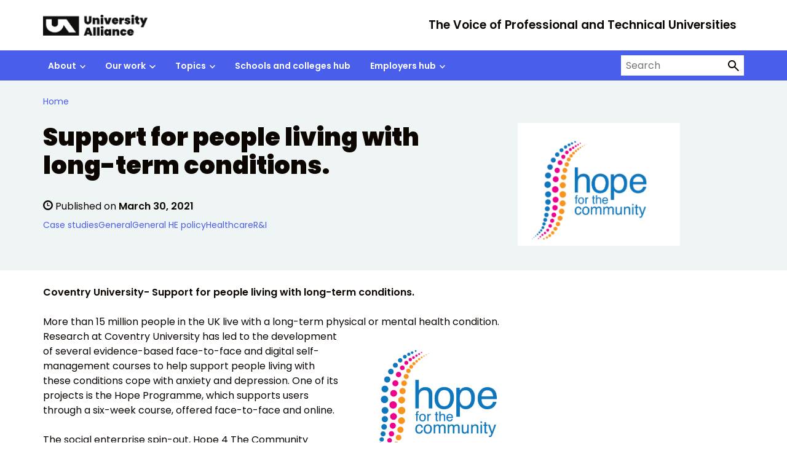

--- FILE ---
content_type: text/html; charset=UTF-8
request_url: https://www.unialliance.ac.uk/2021/03/30/support-for-people-living-with-long-term-conditions/
body_size: 15617
content:
<!doctype html>
<html lang="en-US" prefix="og: http://ogp.me/ns# fb: http://ogp.me/ns/fb#">

<head>
	<meta charset="utf-8">
	<meta name="description" content="">
	<meta name="viewport" content="width=device-width, initial-scale=1, viewport-fit=cover">
	<meta name="theme-color" content="#26809f">

	
<!-- MapPress Easy Google Maps Version:2.95.3 (https://www.mappresspro.com) -->
<title>Support for people living with long-term conditions. &#8211; University Alliance</title>
<meta name='robots' content='max-image-preview:large' />
<link rel='dns-prefetch' href='//cc.cdn.civiccomputing.com' />
<link rel="alternate" title="oEmbed (JSON)" type="application/json+oembed" href="https://www.unialliance.ac.uk/wp-json/oembed/1.0/embed?url=https%3A%2F%2Fwww.unialliance.ac.uk%2F2021%2F03%2F30%2Fsupport-for-people-living-with-long-term-conditions%2F" />
<link rel="alternate" title="oEmbed (XML)" type="text/xml+oembed" href="https://www.unialliance.ac.uk/wp-json/oembed/1.0/embed?url=https%3A%2F%2Fwww.unialliance.ac.uk%2F2021%2F03%2F30%2Fsupport-for-people-living-with-long-term-conditions%2F&#038;format=xml" />
<style id='wp-img-auto-sizes-contain-inline-css' type='text/css'>
img:is([sizes=auto i],[sizes^="auto," i]){contain-intrinsic-size:3000px 1500px}
/*# sourceURL=wp-img-auto-sizes-contain-inline-css */
</style>
<link rel='stylesheet' id='wp-block-library-css' href='https://www.unialliance.ac.uk/wp-includes/css/dist/block-library/style.min.css?ver=6.9' type='text/css' media='all' />
<style id='wp-block-heading-inline-css' type='text/css'>
h1:where(.wp-block-heading).has-background,h2:where(.wp-block-heading).has-background,h3:where(.wp-block-heading).has-background,h4:where(.wp-block-heading).has-background,h5:where(.wp-block-heading).has-background,h6:where(.wp-block-heading).has-background{padding:1.25em 2.375em}h1.has-text-align-left[style*=writing-mode]:where([style*=vertical-lr]),h1.has-text-align-right[style*=writing-mode]:where([style*=vertical-rl]),h2.has-text-align-left[style*=writing-mode]:where([style*=vertical-lr]),h2.has-text-align-right[style*=writing-mode]:where([style*=vertical-rl]),h3.has-text-align-left[style*=writing-mode]:where([style*=vertical-lr]),h3.has-text-align-right[style*=writing-mode]:where([style*=vertical-rl]),h4.has-text-align-left[style*=writing-mode]:where([style*=vertical-lr]),h4.has-text-align-right[style*=writing-mode]:where([style*=vertical-rl]),h5.has-text-align-left[style*=writing-mode]:where([style*=vertical-lr]),h5.has-text-align-right[style*=writing-mode]:where([style*=vertical-rl]),h6.has-text-align-left[style*=writing-mode]:where([style*=vertical-lr]),h6.has-text-align-right[style*=writing-mode]:where([style*=vertical-rl]){rotate:180deg}
/*# sourceURL=https://www.unialliance.ac.uk/wp-includes/blocks/heading/style.min.css */
</style>
<style id='wp-block-paragraph-inline-css' type='text/css'>
.is-small-text{font-size:.875em}.is-regular-text{font-size:1em}.is-large-text{font-size:2.25em}.is-larger-text{font-size:3em}.has-drop-cap:not(:focus):first-letter{float:left;font-size:8.4em;font-style:normal;font-weight:100;line-height:.68;margin:.05em .1em 0 0;text-transform:uppercase}body.rtl .has-drop-cap:not(:focus):first-letter{float:none;margin-left:.1em}p.has-drop-cap.has-background{overflow:hidden}:root :where(p.has-background){padding:1.25em 2.375em}:where(p.has-text-color:not(.has-link-color)) a{color:inherit}p.has-text-align-left[style*="writing-mode:vertical-lr"],p.has-text-align-right[style*="writing-mode:vertical-rl"]{rotate:180deg}
/*# sourceURL=https://www.unialliance.ac.uk/wp-includes/blocks/paragraph/style.min.css */
</style>
<style id='wp-block-quote-inline-css' type='text/css'>
.wp-block-quote{box-sizing:border-box;overflow-wrap:break-word}.wp-block-quote.is-large:where(:not(.is-style-plain)),.wp-block-quote.is-style-large:where(:not(.is-style-plain)){margin-bottom:1em;padding:0 1em}.wp-block-quote.is-large:where(:not(.is-style-plain)) p,.wp-block-quote.is-style-large:where(:not(.is-style-plain)) p{font-size:1.5em;font-style:italic;line-height:1.6}.wp-block-quote.is-large:where(:not(.is-style-plain)) cite,.wp-block-quote.is-large:where(:not(.is-style-plain)) footer,.wp-block-quote.is-style-large:where(:not(.is-style-plain)) cite,.wp-block-quote.is-style-large:where(:not(.is-style-plain)) footer{font-size:1.125em;text-align:right}.wp-block-quote>cite{display:block}
/*# sourceURL=https://www.unialliance.ac.uk/wp-includes/blocks/quote/style.min.css */
</style>
<style id='global-styles-inline-css' type='text/css'>
:root{--wp--preset--aspect-ratio--square: 1;--wp--preset--aspect-ratio--4-3: 4/3;--wp--preset--aspect-ratio--3-4: 3/4;--wp--preset--aspect-ratio--3-2: 3/2;--wp--preset--aspect-ratio--2-3: 2/3;--wp--preset--aspect-ratio--16-9: 16/9;--wp--preset--aspect-ratio--9-16: 9/16;--wp--preset--color--black: #000000;--wp--preset--color--cyan-bluish-gray: #abb8c3;--wp--preset--color--white: #ffffff;--wp--preset--color--pale-pink: #f78da7;--wp--preset--color--vivid-red: #cf2e2e;--wp--preset--color--luminous-vivid-orange: #ff6900;--wp--preset--color--luminous-vivid-amber: #fcb900;--wp--preset--color--light-green-cyan: #7bdcb5;--wp--preset--color--vivid-green-cyan: #00d084;--wp--preset--color--pale-cyan-blue: #8ed1fc;--wp--preset--color--vivid-cyan-blue: #0693e3;--wp--preset--color--vivid-purple: #9b51e0;--wp--preset--color--foreground: #0c0603;--wp--preset--color--neutral: #eff4f5;--wp--preset--color--background: #fff;--wp--preset--color--transparent: transparent;--wp--preset--color--ultramarine-blue: #495eeb;--wp--preset--color--sunset-red: #ff595c;--wp--preset--color--forest-green: #00634f;--wp--preset--color--pink: #ffbdf2;--wp--preset--color--sky-blue: #7de9f0;--wp--preset--color--pale-grey: #eff4f5;--wp--preset--color--myth-1-light: #97e6ee;--wp--preset--color--myth-1-medium: #7cb5ea;--wp--preset--color--myth-1-dark: #4d5ee3;--wp--preset--color--myth-2-light: #5edfb6;--wp--preset--color--myth-2-medium: #439d81;--wp--preset--color--myth-2-dark: #2a6050;--wp--preset--color--myth-3-light: #ec6561;--wp--preset--color--myth-3-medium: #b74d4a;--wp--preset--color--myth-3-dark: #833533;--wp--preset--gradient--vivid-cyan-blue-to-vivid-purple: linear-gradient(135deg,rgb(6,147,227) 0%,rgb(155,81,224) 100%);--wp--preset--gradient--light-green-cyan-to-vivid-green-cyan: linear-gradient(135deg,rgb(122,220,180) 0%,rgb(0,208,130) 100%);--wp--preset--gradient--luminous-vivid-amber-to-luminous-vivid-orange: linear-gradient(135deg,rgb(252,185,0) 0%,rgb(255,105,0) 100%);--wp--preset--gradient--luminous-vivid-orange-to-vivid-red: linear-gradient(135deg,rgb(255,105,0) 0%,rgb(207,46,46) 100%);--wp--preset--gradient--very-light-gray-to-cyan-bluish-gray: linear-gradient(135deg,rgb(238,238,238) 0%,rgb(169,184,195) 100%);--wp--preset--gradient--cool-to-warm-spectrum: linear-gradient(135deg,rgb(74,234,220) 0%,rgb(151,120,209) 20%,rgb(207,42,186) 40%,rgb(238,44,130) 60%,rgb(251,105,98) 80%,rgb(254,248,76) 100%);--wp--preset--gradient--blush-light-purple: linear-gradient(135deg,rgb(255,206,236) 0%,rgb(152,150,240) 100%);--wp--preset--gradient--blush-bordeaux: linear-gradient(135deg,rgb(254,205,165) 0%,rgb(254,45,45) 50%,rgb(107,0,62) 100%);--wp--preset--gradient--luminous-dusk: linear-gradient(135deg,rgb(255,203,112) 0%,rgb(199,81,192) 50%,rgb(65,88,208) 100%);--wp--preset--gradient--pale-ocean: linear-gradient(135deg,rgb(255,245,203) 0%,rgb(182,227,212) 50%,rgb(51,167,181) 100%);--wp--preset--gradient--electric-grass: linear-gradient(135deg,rgb(202,248,128) 0%,rgb(113,206,126) 100%);--wp--preset--gradient--midnight: linear-gradient(135deg,rgb(2,3,129) 0%,rgb(40,116,252) 100%);--wp--preset--font-size--small: 0.875rem;--wp--preset--font-size--medium: clamp(0.875rem, 0.875rem + ((1vw - 0.2rem) * 0.244), 1rem);--wp--preset--font-size--large: clamp(1rem, 1rem + ((1vw - 0.2rem) * 0.367), 1.1875rem);--wp--preset--font-size--x-large: clamp(25.014px, 1.563rem + ((1vw - 3.2px) * 2.071), 42px);--wp--preset--font-size--xlarge: clamp(1.1875rem, 1.188rem + ((1vw - 0.2rem) * 0.609), 1.5rem);--wp--preset--font-size--xxlarge: clamp(1.5rem, 1.5rem + ((1vw - 0.2rem) * 0.367), 1.6875rem);--wp--preset--font-size--xxxlarge: clamp(1.6875rem, 1.688rem + ((1vw - 0.2rem) * 1.584), 2.5rem);--wp--preset--font-family--poppins: "Poppins", 'Arial', sans-serif;--wp--preset--spacing--20: 0.5rem;--wp--preset--spacing--30: 1rem;--wp--preset--spacing--40: clamp(1rem, calc(0.82rem + 0.91vw), 1.5rem);--wp--preset--spacing--50: clamp(1.5rem, calc(1.32rem + 0.91vw), 2rem);--wp--preset--spacing--60: clamp(1.5rem, calc(1.14rem + 1.82vw), 2.5rem);--wp--preset--spacing--70: clamp(1.5rem, calc(0.95rem + 2.73vw), 3rem);--wp--preset--spacing--80: clamp(2rem, calc(1.27rem + 3.64vw), 4rem);--wp--preset--shadow--natural: 6px 6px 9px rgba(0, 0, 0, 0.2);--wp--preset--shadow--deep: 12px 12px 50px rgba(0, 0, 0, 0.4);--wp--preset--shadow--sharp: 6px 6px 0px rgba(0, 0, 0, 0.2);--wp--preset--shadow--outlined: 6px 6px 0px -3px rgb(255, 255, 255), 6px 6px rgb(0, 0, 0);--wp--preset--shadow--crisp: 6px 6px 0px rgb(0, 0, 0);--wp--custom--border-width: 5px;}:root { --wp--style--global--content-size: 800px;--wp--style--global--wide-size: 1140px; }:where(body) { margin: 0; }.wp-site-blocks > .alignleft { float: left; margin-right: 2em; }.wp-site-blocks > .alignright { float: right; margin-left: 2em; }.wp-site-blocks > .aligncenter { justify-content: center; margin-left: auto; margin-right: auto; }:where(.wp-site-blocks) > * { margin-block-start: 1.5rem; margin-block-end: 0; }:where(.wp-site-blocks) > :first-child { margin-block-start: 0; }:where(.wp-site-blocks) > :last-child { margin-block-end: 0; }:root { --wp--style--block-gap: 1.5rem; }:root :where(.is-layout-flow) > :first-child{margin-block-start: 0;}:root :where(.is-layout-flow) > :last-child{margin-block-end: 0;}:root :where(.is-layout-flow) > *{margin-block-start: 1.5rem;margin-block-end: 0;}:root :where(.is-layout-constrained) > :first-child{margin-block-start: 0;}:root :where(.is-layout-constrained) > :last-child{margin-block-end: 0;}:root :where(.is-layout-constrained) > *{margin-block-start: 1.5rem;margin-block-end: 0;}:root :where(.is-layout-flex){gap: 1.5rem;}:root :where(.is-layout-grid){gap: 1.5rem;}.is-layout-flow > .alignleft{float: left;margin-inline-start: 0;margin-inline-end: 2em;}.is-layout-flow > .alignright{float: right;margin-inline-start: 2em;margin-inline-end: 0;}.is-layout-flow > .aligncenter{margin-left: auto !important;margin-right: auto !important;}.is-layout-constrained > .alignleft{float: left;margin-inline-start: 0;margin-inline-end: 2em;}.is-layout-constrained > .alignright{float: right;margin-inline-start: 2em;margin-inline-end: 0;}.is-layout-constrained > .aligncenter{margin-left: auto !important;margin-right: auto !important;}.is-layout-constrained > :where(:not(.alignleft):not(.alignright):not(.alignfull)){max-width: var(--wp--style--global--content-size);margin-left: auto !important;margin-right: auto !important;}.is-layout-constrained > .alignwide{max-width: var(--wp--style--global--wide-size);}body .is-layout-flex{display: flex;}.is-layout-flex{flex-wrap: wrap;align-items: center;}.is-layout-flex > :is(*, div){margin: 0;}body .is-layout-grid{display: grid;}.is-layout-grid > :is(*, div){margin: 0;}body{background-color: var(--wp--preset--color--background);color: var(--wp--preset--color--foreground);font-family: var(--wp--preset--font-family--poppins);font-size: var(--wp--preset--font-size--medium);line-height: 1.5;padding-top: 0px;padding-right: 0px;padding-bottom: 0px;padding-left: 0px;}a:where(:not(.wp-element-button)){color: inherit;text-decoration: underline;}h1, h2, h3, h4, h5, h6{font-size: var(--wp--preset--font-size--large);font-weight: 700;}h1{font-size: var(--wp--preset--font-size--xxxlarge);font-weight: 900;line-height: 1.15;}h2{font-size: var(--wp--preset--font-size--xxlarge);line-height: 1.25;}:root :where(.wp-element-button, .wp-block-button__link){background-color: #32373c;border-width: 0;color: #fff;font-family: inherit;font-size: inherit;font-style: inherit;font-weight: inherit;letter-spacing: inherit;line-height: inherit;padding-top: calc(0.667em + 2px);padding-right: calc(1.333em + 2px);padding-bottom: calc(0.667em + 2px);padding-left: calc(1.333em + 2px);text-decoration: none;text-transform: inherit;}.has-black-color{color: var(--wp--preset--color--black) !important;}.has-cyan-bluish-gray-color{color: var(--wp--preset--color--cyan-bluish-gray) !important;}.has-white-color{color: var(--wp--preset--color--white) !important;}.has-pale-pink-color{color: var(--wp--preset--color--pale-pink) !important;}.has-vivid-red-color{color: var(--wp--preset--color--vivid-red) !important;}.has-luminous-vivid-orange-color{color: var(--wp--preset--color--luminous-vivid-orange) !important;}.has-luminous-vivid-amber-color{color: var(--wp--preset--color--luminous-vivid-amber) !important;}.has-light-green-cyan-color{color: var(--wp--preset--color--light-green-cyan) !important;}.has-vivid-green-cyan-color{color: var(--wp--preset--color--vivid-green-cyan) !important;}.has-pale-cyan-blue-color{color: var(--wp--preset--color--pale-cyan-blue) !important;}.has-vivid-cyan-blue-color{color: var(--wp--preset--color--vivid-cyan-blue) !important;}.has-vivid-purple-color{color: var(--wp--preset--color--vivid-purple) !important;}.has-foreground-color{color: var(--wp--preset--color--foreground) !important;}.has-neutral-color{color: var(--wp--preset--color--neutral) !important;}.has-background-color{color: var(--wp--preset--color--background) !important;}.has-transparent-color{color: var(--wp--preset--color--transparent) !important;}.has-ultramarine-blue-color{color: var(--wp--preset--color--ultramarine-blue) !important;}.has-sunset-red-color{color: var(--wp--preset--color--sunset-red) !important;}.has-forest-green-color{color: var(--wp--preset--color--forest-green) !important;}.has-pink-color{color: var(--wp--preset--color--pink) !important;}.has-sky-blue-color{color: var(--wp--preset--color--sky-blue) !important;}.has-pale-grey-color{color: var(--wp--preset--color--pale-grey) !important;}.has-myth-1-light-color{color: var(--wp--preset--color--myth-1-light) !important;}.has-myth-1-medium-color{color: var(--wp--preset--color--myth-1-medium) !important;}.has-myth-1-dark-color{color: var(--wp--preset--color--myth-1-dark) !important;}.has-myth-2-light-color{color: var(--wp--preset--color--myth-2-light) !important;}.has-myth-2-medium-color{color: var(--wp--preset--color--myth-2-medium) !important;}.has-myth-2-dark-color{color: var(--wp--preset--color--myth-2-dark) !important;}.has-myth-3-light-color{color: var(--wp--preset--color--myth-3-light) !important;}.has-myth-3-medium-color{color: var(--wp--preset--color--myth-3-medium) !important;}.has-myth-3-dark-color{color: var(--wp--preset--color--myth-3-dark) !important;}.has-black-background-color{background-color: var(--wp--preset--color--black) !important;}.has-cyan-bluish-gray-background-color{background-color: var(--wp--preset--color--cyan-bluish-gray) !important;}.has-white-background-color{background-color: var(--wp--preset--color--white) !important;}.has-pale-pink-background-color{background-color: var(--wp--preset--color--pale-pink) !important;}.has-vivid-red-background-color{background-color: var(--wp--preset--color--vivid-red) !important;}.has-luminous-vivid-orange-background-color{background-color: var(--wp--preset--color--luminous-vivid-orange) !important;}.has-luminous-vivid-amber-background-color{background-color: var(--wp--preset--color--luminous-vivid-amber) !important;}.has-light-green-cyan-background-color{background-color: var(--wp--preset--color--light-green-cyan) !important;}.has-vivid-green-cyan-background-color{background-color: var(--wp--preset--color--vivid-green-cyan) !important;}.has-pale-cyan-blue-background-color{background-color: var(--wp--preset--color--pale-cyan-blue) !important;}.has-vivid-cyan-blue-background-color{background-color: var(--wp--preset--color--vivid-cyan-blue) !important;}.has-vivid-purple-background-color{background-color: var(--wp--preset--color--vivid-purple) !important;}.has-foreground-background-color{background-color: var(--wp--preset--color--foreground) !important;}.has-neutral-background-color{background-color: var(--wp--preset--color--neutral) !important;}.has-background-background-color{background-color: var(--wp--preset--color--background) !important;}.has-transparent-background-color{background-color: var(--wp--preset--color--transparent) !important;}.has-ultramarine-blue-background-color{background-color: var(--wp--preset--color--ultramarine-blue) !important;}.has-sunset-red-background-color{background-color: var(--wp--preset--color--sunset-red) !important;}.has-forest-green-background-color{background-color: var(--wp--preset--color--forest-green) !important;}.has-pink-background-color{background-color: var(--wp--preset--color--pink) !important;}.has-sky-blue-background-color{background-color: var(--wp--preset--color--sky-blue) !important;}.has-pale-grey-background-color{background-color: var(--wp--preset--color--pale-grey) !important;}.has-myth-1-light-background-color{background-color: var(--wp--preset--color--myth-1-light) !important;}.has-myth-1-medium-background-color{background-color: var(--wp--preset--color--myth-1-medium) !important;}.has-myth-1-dark-background-color{background-color: var(--wp--preset--color--myth-1-dark) !important;}.has-myth-2-light-background-color{background-color: var(--wp--preset--color--myth-2-light) !important;}.has-myth-2-medium-background-color{background-color: var(--wp--preset--color--myth-2-medium) !important;}.has-myth-2-dark-background-color{background-color: var(--wp--preset--color--myth-2-dark) !important;}.has-myth-3-light-background-color{background-color: var(--wp--preset--color--myth-3-light) !important;}.has-myth-3-medium-background-color{background-color: var(--wp--preset--color--myth-3-medium) !important;}.has-myth-3-dark-background-color{background-color: var(--wp--preset--color--myth-3-dark) !important;}.has-black-border-color{border-color: var(--wp--preset--color--black) !important;}.has-cyan-bluish-gray-border-color{border-color: var(--wp--preset--color--cyan-bluish-gray) !important;}.has-white-border-color{border-color: var(--wp--preset--color--white) !important;}.has-pale-pink-border-color{border-color: var(--wp--preset--color--pale-pink) !important;}.has-vivid-red-border-color{border-color: var(--wp--preset--color--vivid-red) !important;}.has-luminous-vivid-orange-border-color{border-color: var(--wp--preset--color--luminous-vivid-orange) !important;}.has-luminous-vivid-amber-border-color{border-color: var(--wp--preset--color--luminous-vivid-amber) !important;}.has-light-green-cyan-border-color{border-color: var(--wp--preset--color--light-green-cyan) !important;}.has-vivid-green-cyan-border-color{border-color: var(--wp--preset--color--vivid-green-cyan) !important;}.has-pale-cyan-blue-border-color{border-color: var(--wp--preset--color--pale-cyan-blue) !important;}.has-vivid-cyan-blue-border-color{border-color: var(--wp--preset--color--vivid-cyan-blue) !important;}.has-vivid-purple-border-color{border-color: var(--wp--preset--color--vivid-purple) !important;}.has-foreground-border-color{border-color: var(--wp--preset--color--foreground) !important;}.has-neutral-border-color{border-color: var(--wp--preset--color--neutral) !important;}.has-background-border-color{border-color: var(--wp--preset--color--background) !important;}.has-transparent-border-color{border-color: var(--wp--preset--color--transparent) !important;}.has-ultramarine-blue-border-color{border-color: var(--wp--preset--color--ultramarine-blue) !important;}.has-sunset-red-border-color{border-color: var(--wp--preset--color--sunset-red) !important;}.has-forest-green-border-color{border-color: var(--wp--preset--color--forest-green) !important;}.has-pink-border-color{border-color: var(--wp--preset--color--pink) !important;}.has-sky-blue-border-color{border-color: var(--wp--preset--color--sky-blue) !important;}.has-pale-grey-border-color{border-color: var(--wp--preset--color--pale-grey) !important;}.has-myth-1-light-border-color{border-color: var(--wp--preset--color--myth-1-light) !important;}.has-myth-1-medium-border-color{border-color: var(--wp--preset--color--myth-1-medium) !important;}.has-myth-1-dark-border-color{border-color: var(--wp--preset--color--myth-1-dark) !important;}.has-myth-2-light-border-color{border-color: var(--wp--preset--color--myth-2-light) !important;}.has-myth-2-medium-border-color{border-color: var(--wp--preset--color--myth-2-medium) !important;}.has-myth-2-dark-border-color{border-color: var(--wp--preset--color--myth-2-dark) !important;}.has-myth-3-light-border-color{border-color: var(--wp--preset--color--myth-3-light) !important;}.has-myth-3-medium-border-color{border-color: var(--wp--preset--color--myth-3-medium) !important;}.has-myth-3-dark-border-color{border-color: var(--wp--preset--color--myth-3-dark) !important;}.has-vivid-cyan-blue-to-vivid-purple-gradient-background{background: var(--wp--preset--gradient--vivid-cyan-blue-to-vivid-purple) !important;}.has-light-green-cyan-to-vivid-green-cyan-gradient-background{background: var(--wp--preset--gradient--light-green-cyan-to-vivid-green-cyan) !important;}.has-luminous-vivid-amber-to-luminous-vivid-orange-gradient-background{background: var(--wp--preset--gradient--luminous-vivid-amber-to-luminous-vivid-orange) !important;}.has-luminous-vivid-orange-to-vivid-red-gradient-background{background: var(--wp--preset--gradient--luminous-vivid-orange-to-vivid-red) !important;}.has-very-light-gray-to-cyan-bluish-gray-gradient-background{background: var(--wp--preset--gradient--very-light-gray-to-cyan-bluish-gray) !important;}.has-cool-to-warm-spectrum-gradient-background{background: var(--wp--preset--gradient--cool-to-warm-spectrum) !important;}.has-blush-light-purple-gradient-background{background: var(--wp--preset--gradient--blush-light-purple) !important;}.has-blush-bordeaux-gradient-background{background: var(--wp--preset--gradient--blush-bordeaux) !important;}.has-luminous-dusk-gradient-background{background: var(--wp--preset--gradient--luminous-dusk) !important;}.has-pale-ocean-gradient-background{background: var(--wp--preset--gradient--pale-ocean) !important;}.has-electric-grass-gradient-background{background: var(--wp--preset--gradient--electric-grass) !important;}.has-midnight-gradient-background{background: var(--wp--preset--gradient--midnight) !important;}.has-small-font-size{font-size: var(--wp--preset--font-size--small) !important;}.has-medium-font-size{font-size: var(--wp--preset--font-size--medium) !important;}.has-large-font-size{font-size: var(--wp--preset--font-size--large) !important;}.has-x-large-font-size{font-size: var(--wp--preset--font-size--x-large) !important;}.has-xlarge-font-size{font-size: var(--wp--preset--font-size--xlarge) !important;}.has-xxlarge-font-size{font-size: var(--wp--preset--font-size--xxlarge) !important;}.has-xxxlarge-font-size{font-size: var(--wp--preset--font-size--xxxlarge) !important;}.has-poppins-font-family{font-family: var(--wp--preset--font-family--poppins) !important;}
:root :where(.wp-block-quote){border-left-color: var(--wp--preset--color--neutral);border-left-width: var(--wp--custom--border-width);border-left-style: solid;font-style: normal;font-weight: 400;margin-left: 0;padding-top: var(--wp--preset--spacing--20);padding-bottom: var(--wp--preset--spacing--20);padding-left: var(--wp--preset--spacing--40);}
:root :where(.wp-block-quote cite){font-style: italic;font-weight: 700;margin-top: var(--wp--preset--spacing--30);}
:root :where(.wp-block-acf-banner){background-color: var(--wp--preset--color--neutral);}
/*# sourceURL=global-styles-inline-css */
</style>

<link rel='stylesheet' id='analytics-with-consent-styles-css' href='https://www.unialliance.ac.uk/wp-content/plugins/analytics-with-consent/assets/css/styles.css?ver=6.9' type='text/css' media='all' />
<link rel='stylesheet' id='mappress-leaflet-css' href='https://www.unialliance.ac.uk/wp-content/plugins/mappress-google-maps-for-wordpress/lib/leaflet/leaflet.css?ver=1.7.1' type='text/css' media='all' />
<link rel='stylesheet' id='mappress-css' href='https://www.unialliance.ac.uk/wp-content/plugins/mappress-google-maps-for-wordpress/css/mappress.css?ver=2.95.3' type='text/css' media='all' />
<link rel='stylesheet' id='main-css' href='https://www.unialliance.ac.uk/wp-content/themes/govpress-product-theme/static/css/main.min.4eb5c89679.css?ver=6.9' type='text/css' media='all' />
<link rel='stylesheet' id='wp-pagenavi-css' href='https://www.unialliance.ac.uk/wp-content/plugins/wp-pagenavi/pagenavi-css.css?ver=2.70' type='text/css' media='all' />
<link rel='stylesheet' id='tablepress-default-css' href='https://www.unialliance.ac.uk/wp-content/plugins/tablepress/css/build/default.css?ver=3.2.5' type='text/css' media='all' />
<link rel='stylesheet' id='main-child-css' href='https://www.unialliance.ac.uk/wp-content/themes/govpress-product-theme-child/static/css/main.min.87150e1ec3.css?ver=6.9' type='text/css' media='all' />

		<link rel="icon" href="https://www.unialliance.ac.uk/wp-content/themes/govpress-product-theme-child/static/images/favicons/favicon.ico" sizes="any"><!-- 32×32 -->
        <link rel="icon" href="https://www.unialliance.ac.uk/wp-content/themes/govpress-product-theme-child/static/images/favicons/favicon-32x32.png" sizes="32x32">

		<script type="text/javascript" src="https://cc.cdn.civiccomputing.com/9/cookieControl-9.x.min.js?ver=6.9" id="civicCookieControl-js"></script>
<script type="text/javascript" id="civicCookieControlDefaultAnalytics-js-extra">
/* <![CDATA[ */
var cookieControlDefaultAnalytics = {"googleAnalyticsId":"UA-18076428-5","ga4Id":"G-12KPP027ES","gtmId":"GTM-M8LQWFHH","hjid":""};
//# sourceURL=civicCookieControlDefaultAnalytics-js-extra
/* ]]> */
</script>
<script type="text/javascript" src="https://www.unialliance.ac.uk/wp-content/plugins/analytics-with-consent/assets/js/analytics.js?ver=6.9" id="civicCookieControlDefaultAnalytics-js"></script>
<script type="text/javascript" id="civicCookieControlConfig-js-extra">
/* <![CDATA[ */
var cookieControlConfig = {"apiKey":"e6e9d87226cd28dfed14f0b240680d06c2455280","product":"COMMUNITY","closeStyle":"button","initialState":"open","text":{"closeLabel":"Save and Close","acceptSettings":"Accept all cookies","rejectSettings":"Only accept necessary cookies"},"branding":{"removeAbout":true},"position":"LEFT","theme":"DARK","subDomains":"","toggleType":"checkbox","optionalCookies":[{"name":"analytics","label":"Analytical Cookies","description":"Analytical cookies help us to improve our website by collecting and reporting information on its usage.","cookies":["_ga","_gid","_gat","__utma","__utmt","__utmb","__utmc","__utmz","__utmv"],"onAccept":"analyticsWithConsent.gaAccept","onRevoke":"analyticsWithConsent.gaRevoke"},{"name":"marketing","label":"Marketing Cookies","description":"Marketing cookies help us to improve the relevancy of advertising campaigns you receive from us.","cookies":[""],"onAccept":"analyticsWithConsent.marketingAccept","onRevoke":"analyticsWithConsent.marketingRevoke"}],"necessaryCookies":["wp-postpass_*"]};
//# sourceURL=civicCookieControlConfig-js-extra
/* ]]> */
</script>
<script type="text/javascript" src="https://www.unialliance.ac.uk/wp-content/plugins/analytics-with-consent/assets/js/config.js?ver=6.9" id="civicCookieControlConfig-js"></script>
<script type="text/javascript" src="https://www.unialliance.ac.uk/wp-includes/js/jquery/jquery.min.js?ver=3.7.1" id="jquery-core-js"></script>
<script type="text/javascript" src="https://www.unialliance.ac.uk/wp-includes/js/jquery/jquery-migrate.min.js?ver=3.4.1" id="jquery-migrate-js"></script>
<script type="text/javascript" src="https://www.unialliance.ac.uk/wp-content/themes/govpress-product-theme-child/static/js/main.min.js?ver=6.9" id="main-child-js"></script>
<link rel="canonical" href="https://www.unialliance.ac.uk/2021/03/30/support-for-people-living-with-long-term-conditions/" />
<script async id="awc_gtag" src="https://www.googletagmanager.com/gtag/js?id=G-12KPP027ES"></script><script>window.dataLayer = window.dataLayer || []; (function(w,d,s,l,i){w[l]=w[l]||[];w[l].push({'gtm.start': new Date().getTime(),event:'gtm.js'});var f=d.getElementsByTagName(s)[0], j=d.createElement(s),dl=l!='dataLayer'?'&l='+l:'';j.async=true;j.src='https://www.googletagmanager.com/gtm.js?id='+i+dl;f.parentNode.insertBefore(j,f);})(window,document,'script','dataLayer','GTM-M8LQWFHH')</script><style class='wp-fonts-local' type='text/css'>
@font-face{font-family:Poppins;font-style:normal;font-weight:400;font-display:fallback;src:url('https://www.unialliance.ac.uk/wp-content/themes/govpress-product-theme-child/templates/../static/fonts/poppins/poppins-v20-latin-regular.woff2') format('woff2');font-stretch:normal;}
@font-face{font-family:Poppins;font-style:italic;font-weight:400;font-display:fallback;src:url('https://www.unialliance.ac.uk/wp-content/themes/govpress-product-theme-child/templates/../static/fonts/poppins/poppins-v20-latin-italic.woff2') format('woff2');font-stretch:normal;}
@font-face{font-family:Poppins;font-style:normal;font-weight:700;font-display:fallback;src:url('https://www.unialliance.ac.uk/wp-content/themes/govpress-product-theme-child/templates/../static/fonts/poppins/poppins-v20-latin-600.woff2') format('woff2');font-stretch:normal;}
@font-face{font-family:Poppins;font-style:italic;font-weight:700;font-display:fallback;src:url('https://www.unialliance.ac.uk/wp-content/themes/govpress-product-theme-child/templates/../static/fonts/poppins/poppins-v20-latin-600italic.woff2') format('woff2');font-stretch:normal;}
@font-face{font-family:Poppins;font-style:normal;font-weight:900;font-display:fallback;src:url('https://www.unialliance.ac.uk/wp-content/themes/govpress-product-theme-child/templates/../static/fonts/poppins/poppins-v20-latin-900.woff2') format('woff2');font-stretch:normal;}
@font-face{font-family:Poppins;font-style:italic;font-weight:900;font-display:fallback;src:url('https://www.unialliance.ac.uk/wp-content/themes/govpress-product-theme-child/templates/../static/fonts/poppins/poppins-v20-latin-900italic.woff2') format('woff2');font-stretch:normal;}
</style>

<!-- START - Open Graph and Twitter Card Tags 3.3.5 -->
 <!-- Facebook Open Graph -->
  <meta property="og:locale" content="en_GB"/>
  <meta property="og:site_name" content="University Alliance"/>
  <meta property="og:title" content="Support for people living with long-term conditions."/>
  <meta property="og:url" content="https://www.unialliance.ac.uk/2021/03/30/support-for-people-living-with-long-term-conditions/"/>
  <meta property="og:type" content="article"/>
  <meta property="og:description" content="Coventry University- Support for people living with long-term conditions.

More than 15 million people in the UK live with a long-term physical or mental health condition. Research at Coventry University has led to the development of several evidence-based face-to-face and digital self-management"/>
  <meta property="og:image" content="https://www.unialliance.ac.uk/wp-content/uploads/2021/03/hope-1.png"/>
  <meta property="og:image:url" content="https://www.unialliance.ac.uk/wp-content/uploads/2021/03/hope-1.png"/>
  <meta property="og:image:secure_url" content="https://www.unialliance.ac.uk/wp-content/uploads/2021/03/hope-1.png"/>
  <meta property="article:section" content="Case studies"/>
  <meta property="article:publisher" content="https://www.facebook.com/uniallianceuk/"/>
 <!-- Google+ / Schema.org -->
 <!-- Twitter Cards -->
  <meta name="twitter:title" content="Support for people living with long-term conditions."/>
  <meta name="twitter:url" content="https://www.unialliance.ac.uk/2021/03/30/support-for-people-living-with-long-term-conditions/"/>
  <meta name="twitter:description" content="Coventry University- Support for people living with long-term conditions.

More than 15 million people in the UK live with a long-term physical or mental health condition. Research at Coventry University has led to the development of several evidence-based face-to-face and digital self-management"/>
  <meta name="twitter:image" content="https://www.unialliance.ac.uk/wp-content/uploads/2021/03/hope-1.png"/>
  <meta name="twitter:card" content="summary_large_image"/>
  <meta name="twitter:site" content="@unialliance"/>
 <!-- SEO -->
 <!-- Misc. tags -->
 <!-- is_singular -->
<!-- END - Open Graph and Twitter Card Tags 3.3.5 -->
	

</head>

	<body class="wp-singular post-template-default single single-post postid-27264 single-format-standard wp-custom-logo wp-theme-govpress-product-themetemplates wp-child-theme-govpress-product-theme-childtemplates">

		<script>
			document.body.className = ((document.body.className) ? document.body.className + ' js-enabled' : 'js-enabled');
    	</script>

		<a href="#main-content" class="sr-only focus:not-sr-only">Skip to main content</a>

		
		<header role="banner" class="container">
			
<div class="[ gp-site-header__inner ] [ flex flex-row gap-4 justify-between ]">

	<!-- BRANDING -->
	<div class="[ gp-site-header__branding ] [ mr-3 ]">
					<a href="https://www.unialliance.ac.uk">
				<img class="max-h-[100px]" src="https://www.unialliance.ac.uk/wp-content/uploads/2024/04/university_alliance_landscape.png" alt="University Alliance">
			</a>
		
		
			<!-- STRAPLINE -->
			<div class="[ gp-site-header__strapline ] [ flex items-end ]">
				<span class="sr-only lg:not-sr-only leading-none">The Voice of Professional and Technical Universities</span>
			</div><!-- /.gp-site-header__strapline -->

			<!-- TOGGLE -->
			<button type="button" id="header-menu-toggle" class="[ gp-header-navigation__toggle js-header-menu-toggle ]" aria-controls="header-navigation" aria-label="Show or hide Top Level Navigation" aria-expanded="false">
				<span>Menu</span>
				<svg aria-hidden="true" focusable="false" width="1.6em" height="1.6em" viewBox="0 0 20 14" fill="none" xmlns="http://www.w3.org/2000/svg">
					<path d="M19 0H1C1 0 0 0 0 1C0 2 1 2 1 2H19C19 2 20 2 20 1C20 0 19 0 19 0Z" fill="currentcolor"/><path d="M19 6H1C1 6 0 6 0 7C0 8 1 8 1 8H19C19 8 20 8 20 7C20 6 19 6 19 6Z" fill="currentcolor"/><path d="M19 12H1C1 12 0 12 0 13C0 14 1 14 1 14H19C19 14 20 14 20 13C20 12 19 12 19 12Z" fill="currentcolor"/>
				</svg>
			</button>

				
	</div><!-- /.gp-site-header__branding -->

	<div class="[ gp-site-header__actions ] [ flex flex-col justify-center items-end ]">

		
			<!-- SEARCH -->
			<div class="[ gp-site-header__search ] [ mb-auto pb-4 ]">
				<form class="gp-search-form"  method="get" action="https://www.unialliance.ac.uk/" role="search">
	<div class="[ flex overflow-hidden ] [ bg-white ]">
		<input class="[ gp-input-reset ] [ md:max-w-[200px] ] [ px-2 py-1 ] [ focus:outline-0 ]" type="search" value="" name="s" id="site-search" placeholder="Search">
		<label class="sr-only" for="site-search">Search on  University Alliance</label>

		<button class="[ gp-input-reset ] [ p-1 pl-2 ] [ hover:bg-foreground hover:text-background focus:bg-foreground focus:text-background ] [ cursor-pointer ]" type="submit" aria-labelledby="site-search-button-label">
			<span id="site-search-button-label" hidden="">Search</span>
			<svg class="block" width="18" height="18" viewBox="0 0 18 18" fill="none" xmlns="http://www.w3.org/2000/svg" aria-hidden="true" focusable="false">
				<path d="M16.6 18L10.3 11.7C9.8 12.1 9.225 12.4167 8.575 12.65C7.925 12.8833 7.23333 13 6.5 13C4.68333 13 3.14583 12.3708 1.8875 11.1125C0.629167 9.85417 0 8.31667 0 6.5C0 4.68333 0.629167 3.14583 1.8875 1.8875C3.14583 0.629167 4.68333 0 6.5 0C8.31667 0 9.85417 0.629167 11.1125 1.8875C12.3708 3.14583 13 4.68333 13 6.5C13 7.23333 12.8833 7.925 12.65 8.575C12.4167 9.225 12.1 9.8 11.7 10.3L18 16.6L16.6 18ZM6.5 11C7.75 11 8.8125 10.5625 9.6875 9.6875C10.5625 8.8125 11 7.75 11 6.5C11 5.25 10.5625 4.1875 9.6875 3.3125C8.8125 2.4375 7.75 2 6.5 2C5.25 2 4.1875 2.4375 3.3125 3.3125C2.4375 4.1875 2 5.25 2 6.5C2 7.75 2.4375 8.8125 3.3125 9.6875C4.1875 10.5625 5.25 11 6.5 11Z" fill="currentColor"/>
			</svg>
		</button>
	</div>
</form>
			</div><!-- /.gp-site-header__search -->

		
		<!-- NAVIGATION -->
		<div class="gp-site-header__navigation">
			
<div class="[ gp-header-navigation gp-header-navigation--mega ] [ flex flex-row ]">
	<button type="button" id="header-menu-toggle" class="[ gp-header-navigation__toggle js-header-menu-toggle ] [ absolute top-16 right-10 lg:invisible ]" aria-controls="header-navigation" aria-label="Show or hide Top Level Navigation" aria-expanded="false">
		Menu
	</button><!-- /.gp-header-navigation__toggle -->
	<nav role="navigation" id="header-navigation" class="[ gp-header-navigation__nav ] [ grow ]">
		<div class="menu-mega-menu-container"><ul id="header-menu" class="gp-header-navigation__items header-navigation__items [ flex flex-wrap justify-end gap-x-4 m-0 p-0 ] [ list-none leading-none ]"><li id="menu-item-30346" class="menu-item menu-item-type-post_type menu-item-object-page menu-item-has-children menu-item-30346"><a href="https://www.unialliance.ac.uk/about/">About</a><button class="header-navigation__submenu-toggle js-header-submenu-toggle" type="button" aria-controls="header-navigation-submenu-1" aria-expanded="false" aria-label="Show About menu"><span>About</span><svg width="12" height="9" viewBox="0 0 12 9" fill="none" xmlns="http://www.w3.org/2000/svg" aria-hidden="true">
<path d="M6 8.37498L0 2.37498L1.4 0.974976L6 5.54998L10.6 0.974976L12 2.37498L6 8.37498Z" fill="currentColor"/>
</svg>
</button>
<ul class="sub-menu" id="header-navigation-submenu-1">
	<li id="menu-item-30357" class="menu-item menu-item-type-post_type menu-item-object-page menu-item-30357 menu-item--section-header"><a aria-describedby="menu-item-description-30357" href="https://www.unialliance.ac.uk/about/">About UA</a><div id="menu-item-description-30357" class="menu-item-description"> <p>UA represents leading professional and technical universities. Our members specialise in working with industry and employers.</p>
</div></li>
	<li id="menu-item-30351" class="menu-item menu-item-type-post_type menu-item-object-page menu-item-30351 menu-item--link"><a aria-describedby="menu-item-description-30351" href="https://www.unialliance.ac.uk/about/">About UA</a><div id="menu-item-description-30351" class="menu-item-description">Learn more about us, our goals, our work and what it means to be an Alliance university.</div></li>
	<li id="menu-item-30352" class="menu-item menu-item-type-post_type menu-item-object-page menu-item-30352 menu-item--link"><a aria-describedby="menu-item-description-30352" href="https://www.unialliance.ac.uk/about/member/">Our members</a><div id="menu-item-description-30352" class="menu-item-description">Meet our member universities.</div></li>
	<li id="menu-item-30353" class="menu-item menu-item-type-post_type menu-item-object-page menu-item-30353 menu-item--link"><a aria-describedby="menu-item-description-30353" href="https://www.unialliance.ac.uk/about/board/">Our board</a><div id="menu-item-description-30353" class="menu-item-description">Meet our board members.</div></li>
	<li id="menu-item-30354" class="menu-item menu-item-type-post_type menu-item-object-page menu-item-30354 menu-item--link"><a aria-describedby="menu-item-description-30354" href="https://www.unialliance.ac.uk/about/jobs/">Jobs</a><div id="menu-item-description-30354" class="menu-item-description">Find out more about working for us and view current opportunities.</div></li>
	<li id="menu-item-30355" class="menu-item menu-item-type-post_type menu-item-object-page menu-item-30355 menu-item--link"><a aria-describedby="menu-item-description-30355" href="https://www.unialliance.ac.uk/about/contact-us/">Contacts</a><div id="menu-item-description-30355" class="menu-item-description">Get in touch with us and view contact details and company information.</div></li>
	<li id="menu-item-30356" class="menu-item menu-item-type-post_type menu-item-object-page menu-item-30356 menu-item--link"><a aria-describedby="menu-item-description-30356" href="https://www.unialliance.ac.uk/about/our-team/">Our team</a><div id="menu-item-description-30356" class="menu-item-description"> Meet everyone who works at UA.</div></li>
</ul>
</li>
<li id="menu-item-31522" class="menu-item menu-item-type-post_type menu-item-object-page menu-item-has-children menu-item-31522"><a href="https://www.unialliance.ac.uk/our-work/">Our work</a><button class="header-navigation__submenu-toggle js-header-submenu-toggle" type="button" aria-controls="header-navigation-submenu-2" aria-expanded="false" aria-label="Show Our work menu"><span>Our work</span><svg width="12" height="9" viewBox="0 0 12 9" fill="none" xmlns="http://www.w3.org/2000/svg" aria-hidden="true">
<path d="M6 8.37498L0 2.37498L1.4 0.974976L6 5.54998L10.6 0.974976L12 2.37498L6 8.37498Z" fill="currentColor"/>
</svg>
</button><div class="top-menu-item-description"> </div>
<ul class="sub-menu" id="header-navigation-submenu-2">
	<li id="menu-item-31878" class="menu-item menu-item-type-custom menu-item-object-custom menu-item-31878 menu-item--section-header"><a aria-describedby="menu-item-description-31878" href="#">Our work</a><div id="menu-item-description-31878" class="menu-item-description">University Alliance works to bring our community together to learn from each other, develop shared programmes, and inform policy makers.</div></li>
	<li id="menu-item-30359" class="menu-item menu-item-type-custom menu-item-object-custom menu-item-has-children menu-item-30359 menu-item--group-header">Latest from UA
	<ul class="sub-menu" id="header-navigation-submenu-3">
		<li id="menu-item-31525" class="menu-item menu-item-type-taxonomy menu-item-object-category menu-item-31525"><a aria-describedby="menu-item-description-31525" href="https://www.unialliance.ac.uk/category/blog/">Blog</a><div id="menu-item-description-31525" class="menu-item-description">Insights from the UA team and our members</div></li>
		<li id="menu-item-31524" class="menu-item menu-item-type-taxonomy menu-item-object-category menu-item-31524"><a aria-describedby="menu-item-description-31524" href="https://www.unialliance.ac.uk/category/news/">News</a><div id="menu-item-description-31524" class="menu-item-description">Announcements and press releases</div></li>
	</ul>
</li>
	<li id="menu-item-30360" class="menu-item menu-item-type-custom menu-item-object-custom menu-item-has-children menu-item-30360 menu-item--group-header">Policy and insights
	<ul class="sub-menu" id="header-navigation-submenu-4">
		<li id="menu-item-31526" class="menu-item menu-item-type-taxonomy menu-item-object-category menu-item-31526"><a aria-describedby="menu-item-description-31526" href="https://www.unialliance.ac.uk/category/publications/">Publications</a><div id="menu-item-description-31526" class="menu-item-description">View our latest reports, consultation responses, briefings and analysis</div></li>
		<li id="menu-item-32079" class="menu-item menu-item-type-taxonomy menu-item-object-category menu-item-32079"><a aria-describedby="menu-item-description-32079" href="https://www.unialliance.ac.uk/category/policy-team-blog/">Policy team blogs</a><div id="menu-item-description-32079" class="menu-item-description"> Read insights from the UA policy team </div></li>
	</ul>
</li>
	<li id="menu-item-30361" class="menu-item menu-item-type-custom menu-item-object-custom menu-item-has-children menu-item-30361 menu-item--group-header">Programmes
	<ul class="sub-menu" id="header-navigation-submenu-5">
		<li id="menu-item-30366" class="menu-item menu-item-type-custom menu-item-object-custom menu-item-30366"><a href="https://www.unialliance.ac.uk/dta/">Doctoral Training Alliance</a></li>
	</ul>
</li>
	<li id="menu-item-30367" class="menu-item menu-item-type-custom menu-item-object-custom menu-item-30367 menu-item--text"><p>For our members</p>
</li>
	<li id="menu-item-31660" class="menu-item menu-item-type-post_type menu-item-object-page menu-item-31660 menu-item--link"><a aria-describedby="menu-item-description-31660" href="https://www.unialliance.ac.uk/our-work/alliance-awards/">Alliance Awards</a><div id="menu-item-description-31660" class="menu-item-description"> </div></li>
	<li id="menu-item-31664" class="menu-item menu-item-type-post_type menu-item-object-page menu-item-31664 menu-item--link"><a aria-describedby="menu-item-description-31664" href="https://www.unialliance.ac.uk/our-work/networks/">Networks</a><div id="menu-item-description-31664" class="menu-item-description"> </div></li>
	<li id="menu-item-31665" class="menu-item menu-item-type-post_type menu-item-object-page menu-item-31665 menu-item--link"><a aria-describedby="menu-item-description-31665" href="https://www.unialliance.ac.uk/our-work/alliance-leaders/">UA leaders programme</a><div id="menu-item-description-31665" class="menu-item-description"><!-- wp:acf/banner {"name":"acf/banner","data":{"banner_image_source":"none","_banner_image_source":"field_banner_banner_image_source","banner":"","_banner":"field_banner_banner"},"align":"full","mode":"preview","backgroundColor":"neutral"} -->
<!-- wp:post-title {"level":1,"align":"wide"} /-->
<!-- /wp:acf/banner --></div></li>
	<li id="menu-item-30403" class="menu-item menu-item-type-custom menu-item-object-custom menu-item-30403 menu-item--text"><p>Campaigns</p>
</li>
	<li id="menu-item-32078" class="menu-item menu-item-type-post_type menu-item-object-page menu-item-32078 menu-item--link"><a href="https://www.unialliance.ac.uk/our-work/erdf/">Innovate For Growth</a></li>
	<li id="menu-item-31496" class="menu-item menu-item-type-post_type menu-item-object-page menu-item-31496 menu-item--link"><a href="https://www.unialliance.ac.uk/our-work/poweringuk/">Powering the UK’s future</a></li>
	<li id="menu-item-31497" class="menu-item menu-item-type-post_type menu-item-object-page menu-item-31497 menu-item--link"><a href="https://www.unialliance.ac.uk/our-work/driving-academic-diversity-in-our-media-voices-campaign/">Diversity in our Media Voices</a></li>
</ul>
</li>
<li id="menu-item-31666" class="menu-item menu-item-type-post_type menu-item-object-page menu-item-has-children menu-item-31666"><a href="https://www.unialliance.ac.uk/topics/">Topics</a><button class="header-navigation__submenu-toggle js-header-submenu-toggle" type="button" aria-controls="header-navigation-submenu-6" aria-expanded="false" aria-label="Show Topics menu"><span>Topics</span><svg width="12" height="9" viewBox="0 0 12 9" fill="none" xmlns="http://www.w3.org/2000/svg" aria-hidden="true">
<path d="M6 8.37498L0 2.37498L1.4 0.974976L6 5.54998L10.6 0.974976L12 2.37498L6 8.37498Z" fill="currentColor"/>
</svg>
</button><div class="top-menu-item-description"> </div>
<ul class="sub-menu" id="header-navigation-submenu-6">
	<li id="menu-item-31667" class="menu-item menu-item-type-post_type menu-item-object-page menu-item-31667 menu-item--section-header"><a aria-describedby="menu-item-description-31667" href="https://www.unialliance.ac.uk/topics/">Topics</a><div id="menu-item-description-31667" class="menu-item-description"><p>Our members specialise in working with industry and employers. This means their students are career-ready, and their knowledge and research drive industry to innovate and thrive.</p>
<p>Our work as UA reflects that. Read blogs, policy insights and case studies across our areas of expertise here.</p></div></li>
	<li id="menu-item-31535" class="menu-item menu-item-type-post_type menu-item-object-page menu-item-31535 menu-item--link"><a aria-describedby="menu-item-description-31535" href="https://www.unialliance.ac.uk/topics/innovation-and-research/">Innovation and research</a><div id="menu-item-description-31535" class="menu-item-description"> </div></li>
	<li id="menu-item-31533" class="menu-item menu-item-type-post_type menu-item-object-page menu-item-31533 menu-item--link"><a aria-describedby="menu-item-description-31533" href="https://www.unialliance.ac.uk/topics/teaching-and-skills/">Teaching and learning</a><div id="menu-item-description-31533" class="menu-item-description"> </div></li>
	<li id="menu-item-31531" class="menu-item menu-item-type-post_type menu-item-object-page menu-item-31531 menu-item--link"><a aria-describedby="menu-item-description-31531" href="https://www.unialliance.ac.uk/topics/degree-apprenticeships/">Degree apprenticeships and skills</a><div id="menu-item-description-31531" class="menu-item-description"> </div></li>
	<li id="menu-item-31529" class="menu-item menu-item-type-post_type menu-item-object-page menu-item-31529 menu-item--link"><a aria-describedby="menu-item-description-31529" href="https://www.unialliance.ac.uk/topics/healthcare/">Healthcare</a><div id="menu-item-description-31529" class="menu-item-description"> </div></li>
	<li id="menu-item-31527" class="menu-item menu-item-type-post_type menu-item-object-page menu-item-31527 menu-item--link"><a aria-describedby="menu-item-description-31527" href="https://www.unialliance.ac.uk/topics/creative-industries/">Creative industries</a><div id="menu-item-description-31527" class="menu-item-description"> </div></li>
	<li id="menu-item-31534" class="menu-item menu-item-type-post_type menu-item-object-page menu-item-31534 menu-item--link"><a aria-describedby="menu-item-description-31534" href="https://www.unialliance.ac.uk/topics/higher-education-funding/">Higher Education Funding</a><div id="menu-item-description-31534" class="menu-item-description"> </div></li>
	<li id="menu-item-31532" class="menu-item menu-item-type-post_type menu-item-object-page menu-item-31532 menu-item--link"><a aria-describedby="menu-item-description-31532" href="https://www.unialliance.ac.uk/topics/regulation/">Regulation</a><div id="menu-item-description-31532" class="menu-item-description"> </div></li>
	<li id="menu-item-31530" class="menu-item menu-item-type-post_type menu-item-object-page menu-item-31530 menu-item--link"><a aria-describedby="menu-item-description-31530" href="https://www.unialliance.ac.uk/topics/lifelong-learning/">Lifelong learning</a><div id="menu-item-description-31530" class="menu-item-description"> </div></li>
	<li id="menu-item-31528" class="menu-item menu-item-type-post_type menu-item-object-page menu-item-31528 menu-item--link"><a aria-describedby="menu-item-description-31528" href="https://www.unialliance.ac.uk/topics/he-policy/">Wider higher education policy</a><div id="menu-item-description-31528" class="menu-item-description"> </div></li>
</ul>
</li>
<li id="menu-item-31647" class="menu-item menu-item-type-post_type menu-item-object-page menu-item-31647"><a href="https://www.unialliance.ac.uk/schools-hub/">Schools and colleges hub</a></li>
<li id="menu-item-31655" class="menu-item menu-item-type-post_type menu-item-object-page menu-item-has-children menu-item-31655"><a href="https://www.unialliance.ac.uk/for-employers/">Employers hub</a><button class="header-navigation__submenu-toggle js-header-submenu-toggle" type="button" aria-controls="header-navigation-submenu-7" aria-expanded="false" aria-label="Show Employers hub menu"><span>Employers hub</span><svg width="12" height="9" viewBox="0 0 12 9" fill="none" xmlns="http://www.w3.org/2000/svg" aria-hidden="true">
<path d="M6 8.37498L0 2.37498L1.4 0.974976L6 5.54998L10.6 0.974976L12 2.37498L6 8.37498Z" fill="currentColor"/>
</svg>
</button>
<ul class="sub-menu" id="header-navigation-submenu-7">
	<li id="menu-item-32300" class="menu-item menu-item-type-custom menu-item-object-custom menu-item-32300 menu-item--section-header"><a aria-describedby="menu-item-description-32300" href="#">Employers hub</a><div id="menu-item-description-32300" class="menu-item-description"><p>Our members can help you address a skills gap, support you with expertise to help you start up, scale up or diversify, provide access to facilities and equipment and much more.</p></div></li>
	<li id="menu-item-31658" class="menu-item menu-item-type-post_type menu-item-object-page menu-item-31658 menu-item--link"><a aria-describedby="menu-item-description-31658" href="https://www.unialliance.ac.uk/for-employers/work-with-an-alliance-university/">Work with an Alliance university</a><div id="menu-item-description-31658" class="menu-item-description"> </div></li>
	<li id="menu-item-31657" class="menu-item menu-item-type-post_type menu-item-object-page menu-item-31657 menu-item--link"><a aria-describedby="menu-item-description-31657" href="https://www.unialliance.ac.uk/for-employers/case-studies-skills-and-development/">Case studies: skills and development</a><div id="menu-item-description-31657" class="menu-item-description"> </div></li>
	<li id="menu-item-31656" class="menu-item menu-item-type-post_type menu-item-object-page menu-item-31656 menu-item--link"><a aria-describedby="menu-item-description-31656" href="https://www.unialliance.ac.uk/for-employers/case-studies-innovation-and-growth/">Case studies: innovation and growth</a><div id="menu-item-description-31656" class="menu-item-description"> </div></li>
</ul>
</li>
</ul></div>	</nav><!-- /.gp-header-navigation__nav -->
</div><!-- /.gp-header-navigation -->
		</div><!-- /.gp-site-header__navigation -->
	</div><!-- /.gp-site-header__actions -->
</div><!-- /.gp-site-header__inner  -->
		</header>

		
		<main id="main-content" role="main" class="container">
			<div id="breadcrumb" class="ua-breadcrumb ua-breadcrumb--is-banner has-neutral-background-color alignfull"><div class="container"><!-- Breadcrumb NavXT 7.4.1 -->
<a title="Go to University Alliance." href="https://www.unialliance.ac.uk">Home</a></div></div>
			<article class="gp-single__post is-layout-flow aligncontent post-27264 post type-post status-publish format-standard has-post-thumbnail hentry category-case-studies topic-general-he-policy topic-healthcare topic-ri audience-general">

	<div class="gp-single__header">
		<div class="ua-banner-wrapper alignfull has-background has-neutral-background-color">
	<div class="ua-banner wp-block-columns container">

		<div class="ua-banner-column__content wp-block-column is-layout-flow">

			
			<h1 class="alignwide wp-block-post-title">Support for people living with long-term conditions.</h1>

			<div class="ua-post-meta">

	<!-- AUTHOR -->
	
	<!-- PUBLICATION DATE -->
	<div class="ua-post-meta__publication-date">
		<span class="glyphicon glyphicon-time"></span> Published on <strong>March 30, 2021</strong>
	</div><!-- /.ua-post-meta__publication-date -->

	<!-- TAXONOMY LINKS -->
	<ul class="ua-banner__taxonomy-links article__meta--taxonomy" role="list">

							<li>
						<a href="https://www.unialliance.ac.uk/category/case-studies/">
							Case studies						</a>
					</li>
										<li>
						<a href="https://www.unialliance.ac.uk/audience/general/">
							General						</a>
					</li>
										<li>
						<a href="https://www.unialliance.ac.uk/topic/general-he-policy/">
							General HE policy						</a>
					</li>
										<li>
						<a href="https://www.unialliance.ac.uk/topic/healthcare/">
							Healthcare						</a>
					</li>
										<li>
						<a href="https://www.unialliance.ac.uk/topic/ri/">
							R&amp;I						</a>
					</li>
						</ul>

</div><!-- /.ua-post-meta -->

		</div><!-- /.ua-banner-column__content -->

			<div class="ua-banner-column__image wp-block-column">
		<img width="579" height="438" src="https://www.unialliance.ac.uk/wp-content/uploads/2021/03/hope-1.png" class="is-tall-aspect-ratio wp-post-image" alt="" sizes="(max-width: 781px) 100vw, 365px" decoding="async" fetchpriority="high" srcset="https://www.unialliance.ac.uk/wp-content/uploads/2021/03/hope-1.png 579w, https://www.unialliance.ac.uk/wp-content/uploads/2021/03/hope-1-300x227.png 300w" />	</div>
	
	</div><!-- /.ua-banner -->
</div><!-- /.ua-banner-wrapper -->
	</div><!-- /.gp-single__header -->

	<p><strong>Coventry University- Support for people living with long-term conditions.</strong></p>
<p>More than 15 million people in the UK live with a long-term physical or mental health cond<a href="https://www.unialliance.ac.uk/wp-content/uploads/2021/03/hope-1.png"><img decoding="async" class="alignright size-medium wp-image-27265" src="https://www.unialliance.ac.uk/wp-content/uploads/2021/03/hope-1-300x227.png" alt="" width="300" height="227" srcset="https://www.unialliance.ac.uk/wp-content/uploads/2021/03/hope-1-300x227.png 300w, https://www.unialliance.ac.uk/wp-content/uploads/2021/03/hope-1.png 579w" sizes="(max-width: 300px) 100vw, 300px" /></a>ition. Research at Coventry University has led to the development of several evidence-based face-to-face and digital self-management courses to help support people living with these conditions cope with anxiety and depression. One of its projects is the Hope Programme, which supports users through a six-week course, offered face-to-face and online.</p>
<p>The social enterprise spin-out, Hope 4 The Community (H4C), was established by researchers and a number of service users to diversify and spread the programme across public and private users. Macmillan Cancer Support and the NHS have worked closely with H4C in the development of its support programme.</p>
<p>Since H4C was founded more than 15,000 people have benefited from the Hope Programme, reporting feeling less anxious, depressed, stressed, and instead more activated, grateful and hopeful. Digital delivery has been scaled up significantly in response to the COVID-19 pandemic, providing resources and a community to help people manage their health conditions in these difficult times.</p>

</article><!-- /.gp-single__post -->

<div class="ua-share-links">
	<p>
		<strong>
			Share this post on			<a href="https://twitter.com/intent/tweet?text=Support+for+people+living+with+long-term+conditions.&url=https%3A%2F%2Fwww.unialliance.ac.uk%2F2021%2F03%2F30%2Fsupport-for-people-living-with-long-term-conditions%2F&via=unialliance" rel="external">X</a>,
			<a href="http://www.linkedin.com/shareArticle?mini=true&amp;url=https%3A%2F%2Fwww.unialliance.ac.uk%2F2021%2F03%2F30%2Fsupport-for-people-living-with-long-term-conditions%2F&amp;title=Support+for+people+living+with+long-term+conditions." rel="external">LinkedIn</a>, or by
			<a href="mailto:?subject=Support for people living with long-term conditions.&body=https://www.unialliance.ac.uk/2021/03/30/support-for-people-living-with-long-term-conditions/" rel="external">email</a>.
		</strong>
	</p>
</div><!-- /.ua-share-links -->


		<div class="ua-posts is-layout-flow">
			<div class="ua-heading">
				<h2 class="ua-heading__content">Further reading</h2>
			</div><!-- /.ua-heading -->
			<ul class="ua-posts__container is-layout-grid">
				
					<li>
						
<div class="ua-card ua-card--inside-query-loop ua-card--with-cover-image">

	
		<div class="ua-card__inner">

			<!-- HEADING -->
			<h2 class="ua-card__heading">
									<a href="https://www.unialliance.ac.uk/2025/03/10/the-little-book-of-big-impact/">
				
				The little book of big impact
									</a>
							</h2>

			<!-- META -->
			
				<p class="ua-card__meta">

					<!-- DATE -->
					<span class="ua-card__date">
						<span class="screen-reader-text">Posted on </span>
						<time class="ua-card__date" datetime="2025-03-10T17:21:53+00:00">
							March 10, 2025						</time>
					</span><!-- /.ua-card__date -->

					
				</p><!-- /.ua-card__meta -->

			

			
				<!-- DESCRIPTION -->
				<p class="ua-card__description">
					Read a selection of case studies from across the University Alliance, spanning skills, innovation, research and community and business engagement. Every year, UA collects hundreds of short case studies from&hellip;				</p><!-- /.ua-card__description -->

			
			
				<!-- IMAGE -->
				<figure class="ua-card__image">
					<img width="659" height="669" src="https://www.unialliance.ac.uk/wp-content/uploads/2025/03/Little-book-of-big-impact-thumbnail.jpg" class="attachment-large size-large wp-post-image" alt="" sizes="auto, (max-width: 781px) 100vw, 365px" decoding="async" loading="lazy" srcset="https://www.unialliance.ac.uk/wp-content/uploads/2025/03/Little-book-of-big-impact-thumbnail.jpg 659w, https://www.unialliance.ac.uk/wp-content/uploads/2025/03/Little-book-of-big-impact-thumbnail-296x300.jpg 296w" />				</figure><!-- /.ua-card__image -->

			
		</div><!-- /.ua-card__inner -->

	
</div><!-- /.ua-card -->
					</li>

					
					<li>
						
<div class="ua-card ua-card--inside-query-loop ua-card--with-cover-image">

	
		<div class="ua-card__inner">

			<!-- HEADING -->
			<h2 class="ua-card__heading">
									<a href="https://www.unialliance.ac.uk/2025/03/10/developing-the-next-generation-of-researchers/">
				
				Developing the next generation of researchers
									</a>
							</h2>

			<!-- META -->
			
				<p class="ua-card__meta">

					<!-- DATE -->
					<span class="ua-card__date">
						<span class="screen-reader-text">Posted on </span>
						<time class="ua-card__date" datetime="2025-03-10T16:46:04+00:00">
							March 10, 2025						</time>
					</span><!-- /.ua-card__date -->

					
				</p><!-- /.ua-card__meta -->

			

			
				<!-- DESCRIPTION -->
				<p class="ua-card__description">
					Read a selection of 22 case studies from researchers across the UK who are members of our Doctoral Training Alliance. The Doctoral Training Alliance (DTA) was founded by UA to&hellip;				</p><!-- /.ua-card__description -->

			
			
				<!-- IMAGE -->
				<figure class="ua-card__image">
					<img width="617" height="353" src="https://www.unialliance.ac.uk/wp-content/uploads/2025/03/DTA-report-thumbnail-2.jpg" class="attachment-large size-large wp-post-image" alt="" sizes="auto, (max-width: 781px) 100vw, 365px" decoding="async" loading="lazy" srcset="https://www.unialliance.ac.uk/wp-content/uploads/2025/03/DTA-report-thumbnail-2.jpg 617w, https://www.unialliance.ac.uk/wp-content/uploads/2025/03/DTA-report-thumbnail-2-300x172.jpg 300w" />				</figure><!-- /.ua-card__image -->

			
		</div><!-- /.ua-card__inner -->

	
</div><!-- /.ua-card -->
					</li>

					
					<li>
						
<div class="ua-card ua-card--inside-query-loop ua-card--with-cover-image">

	
		<div class="ua-card__inner">

			<!-- HEADING -->
			<h2 class="ua-card__heading">
									<a href="https://www.unialliance.ac.uk/2025/02/11/apprentices-of-the-alliance/">
				
				Apprentices of the Alliance
									</a>
							</h2>

			<!-- META -->
			
				<p class="ua-card__meta">

					<!-- DATE -->
					<span class="ua-card__date">
						<span class="screen-reader-text">Posted on </span>
						<time class="ua-card__date" datetime="2025-02-11T11:32:14+00:00">
							February 11, 2025						</time>
					</span><!-- /.ua-card__date -->

					
				</p><!-- /.ua-card__meta -->

			

			
				<!-- DESCRIPTION -->
				<p class="ua-card__description">
					Alliance universities are some of the foremost providers of degree apprenticeships, with apprentices studying everything from Nursing, to Quantity Surveying, to Automotive Engineering all the way to Digital Design. This&hellip;				</p><!-- /.ua-card__description -->

			
			
				<!-- IMAGE -->
				<figure class="ua-card__image">
					<img width="1024" height="1024" src="https://www.unialliance.ac.uk/wp-content/uploads/2025/02/NAW-1024x1024.png" class="attachment-large size-large wp-post-image" alt="" sizes="auto, (max-width: 781px) 100vw, 365px" decoding="async" loading="lazy" srcset="https://www.unialliance.ac.uk/wp-content/uploads/2025/02/NAW-1024x1024.png 1024w, https://www.unialliance.ac.uk/wp-content/uploads/2025/02/NAW-300x300.png 300w, https://www.unialliance.ac.uk/wp-content/uploads/2025/02/NAW-150x150.png 150w, https://www.unialliance.ac.uk/wp-content/uploads/2025/02/NAW-768x768.png 768w, https://www.unialliance.ac.uk/wp-content/uploads/2025/02/NAW-100x100.png 100w, https://www.unialliance.ac.uk/wp-content/uploads/2025/02/NAW-400x400.png 400w, https://www.unialliance.ac.uk/wp-content/uploads/2025/02/NAW-600x600.png 600w, https://www.unialliance.ac.uk/wp-content/uploads/2025/02/NAW.png 1080w" />				</figure><!-- /.ua-card__image -->

			
		</div><!-- /.ua-card__inner -->

	
</div><!-- /.ua-card -->
					</li>

								</ul><!-- /.ua-posts__container -->
		</div><!-- /.ua-posts -->

		
		</main>

		
		<footer id="footer" role="contentinfo">
			<div class="[ gp-footer__row gp-footer__row--1 ] [ py-8 ]">
	<div class="gp-container">
		<div class="flex flex-col md:flex-row gap-20">
							<div class="[ gp-footer__widget gp-footer__widget-1-1 ] [ grow ]">
					<h2 class="widgettitle">Using the Site</h2>
<div class="textwidget custom-html-widget"><ul>
<li><a href='/terms-and-conditions/'>Terms and conditions</a></li>
<li><a href='/privacy-notice/'>Privacy</a></li>
<li><a href='/accessibility/'>Accessibility</a></li>
<li><a href='/cookies/'>Cookies</a></li>
</ul></div>				</div>
							<div class="[ gp-footer__widget gp-footer__widget-1-2 ] [ grow ]">
					<h2 class="widgettitle">Contact Us</h2>
<div class="textwidget custom-html-widget"><p>University House,<br />
109-117 Middlesex Street,<br />
London E1 7JF</p>
<p>	Email: <a href="mailto:info@unialliance.ac.uk">info@unialliance.ac.uk</a></p></div>
<p><br><br>University Alliance is a private limited company by guarantee without share capital, registered in England and Wales, under company number 8137679<br><br></p>
				</div>
							<div class="[ gp-footer__widget gp-footer__widget-1-3 ] [ grow ]">
					<h2 class="widgettitle">Connect with us</h2>
<div class="textwidget custom-html-widget"><a href="https://www.linkedin.com/company/university-alliance"><i class="fa-brands fa-linkedin-in" style="margin-right: 0.25rem"></i></a>
<a href="https://twitter.com/unialliance"><i class="fa-brands fa-x-twitter"></i></a></div>				</div>
					</div>
	</div>
</div>
		</footer>

		
		<script type="speculationrules">
{"prefetch":[{"source":"document","where":{"and":[{"href_matches":"/*"},{"not":{"href_matches":["/wp-*.php","/wp-admin/*","/wp-content/uploads/*","/wp-content/*","/wp-content/plugins/*","/wp-content/themes/govpress-product-theme-child/templates/*","/wp-content/themes/govpress-product-theme/templates/*","/*\\?(.+)"]}},{"not":{"selector_matches":"a[rel~=\"nofollow\"]"}},{"not":{"selector_matches":".no-prefetch, .no-prefetch a"}}]},"eagerness":"conservative"}]}
</script>
<script type="text/javascript" src="https://www.unialliance.ac.uk/wp-content/themes/govpress-product-theme-child/templates/../static/js/jquery.accordionpro.min.js?ver=6.9" id="accordionpro-js"></script>
<script type="text/javascript" src="https://www.unialliance.ac.uk/wp-content/themes/govpress-product-theme-child/templates/../static/js/jquery.fitvids.min.js?ver=6.9" id="fitvids-js"></script>
<script type="text/javascript" src="https://www.unialliance.ac.uk/wp-content/themes/govpress-product-theme/templates/../assets/js/components/accordion.js?ver=6.9" id="accordion-parent-js"></script>
	</body>

</html>


--- FILE ---
content_type: text/css
request_url: https://www.unialliance.ac.uk/wp-content/themes/govpress-product-theme-child/static/css/main.min.87150e1ec3.css?ver=6.9
body_size: 33489
content:
:root{--ua-breakpoint-sm:40rem;--ua-breakpoint-md:48rem;--ua-breakpoint-lg:62rem;--ua-breakpoint-xl:75rem;--ua-breakpoint-2xl:96rem;--ua-primary-nav-gap:1.875rem;--ua-primary-nav-gap-sm:.9375rem;--ua-container-gutter:15px}.featimg{height:auto;margin-top:25px;width:100%}.csDescr img{margin-top:5px}@media (max-width:767px){.csDescr img{display:none}}.csBlocks{margin-left:-15px;margin-right:-15px;margin-top:25px;overflow:hidden}.csBlocks .block{box-sizing:border-box;float:left;padding:15px;width:25%}.csBlocks .inner{display:block;position:relative}.csBlocks h4{background:url(../static/images/trans-black.png);bottom:0;display:none;left:0;margin:0;padding:10px;position:absolute;width:100%}.csBlocks h4.red{background:#cf0069}.csBlocks h4.yellow{background:#c90}.csBlocks h4.blue{background:#0089a1}.csBlocks h4.purple{background:#722b88}.csBlocks h4.azure{background:#369}.csBlocks h4.grey{background:#333}.csBlocks h4.green{background:#669a99}.csBlocks h4.light-red{background:#f16667}.csBlocks h4.energy-green{background:#74a730}.csBlocks h4 a{color:#fff}.csBlocks h4 a:hover{text-decoration:none}@media (max-width:991px){.csBlocks .block{width:33%}}@media (max-width:767px){.csBlocks .block{width:50%}}.btn-danger,.btn-default,.btn-info,.btn-primary,.btn-success,.btn-warning{box-shadow:inset 0 1px 0 hsla(0,0%,100%,.15),0 1px 1px rgba(0,0,0,.075);text-shadow:0 -1px 0 rgba(0,0,0,.2)}.btn-danger.active,.btn-danger:active,.btn-default.active,.btn-default:active,.btn-info.active,.btn-info:active,.btn-primary.active,.btn-primary:active,.btn-success.active,.btn-success:active,.btn-warning.active,.btn-warning:active{box-shadow:inset 0 3px 5px rgba(0,0,0,.125)}.btn-default{background-image:linear-gradient(180deg,#fff 0,#e6e6e6);background-repeat:repeat-x;filter:progid:DXImageTransform.Microsoft.gradient(startColorstr="#ffffffff",endColorstr="#ffe6e6e6",GradientType=0);text-shadow:0 1px 0 #fff}.btn-default.active,.btn-default:active{background-color:#e6e6e6;border-color:#e0e0e0}.btn-primary{background-image:linear-gradient(180deg,#428bca 0,#3071a9);background-repeat:repeat-x;border-color:#2d6ca2;filter:progid:DXImageTransform.Microsoft.gradient(startColorstr="#ff428bca",endColorstr="#ff3071a9",GradientType=0)}.btn-primary.active,.btn-primary:active{background-color:#3071a9;border-color:#2d6ca2}.btn-success{background-image:linear-gradient(180deg,#5cb85c 0,#449d44);background-repeat:repeat-x;border-color:#419641;filter:progid:DXImageTransform.Microsoft.gradient(startColorstr="#ff5cb85c",endColorstr="#ff449d44",GradientType=0)}.btn-success.active,.btn-success:active{background-color:#449d44;border-color:#419641}.btn-warning{background-image:linear-gradient(180deg,#f0ad4e 0,#ec971f);background-repeat:repeat-x;border-color:#eb9316;filter:progid:DXImageTransform.Microsoft.gradient(startColorstr="#fff0ad4e",endColorstr="#ffec971f",GradientType=0)}.btn-warning.active,.btn-warning:active{background-color:#ec971f;border-color:#eb9316}.btn-danger{background-image:linear-gradient(180deg,#d9534f 0,#c9302c);background-repeat:repeat-x;border-color:#c12e2a;filter:progid:DXImageTransform.Microsoft.gradient(startColorstr="#ffd9534f",endColorstr="#ffc9302c",GradientType=0)}.btn-danger.active,.btn-danger:active{background-color:#c9302c;border-color:#c12e2a}.btn-info{background-image:linear-gradient(180deg,#5bc0de 0,#31b0d5);background-repeat:repeat-x;border-color:#2aabd2;filter:progid:DXImageTransform.Microsoft.gradient(startColorstr="#ff5bc0de",endColorstr="#ff31b0d5",GradientType=0)}.btn-info.active,.btn-info:active{background-color:#31b0d5;border-color:#2aabd2}.img-thumbnail,.thumbnail{box-shadow:0 1px 2px rgba(0,0,0,.075)}.dropdown-menu>.active>a,.dropdown-menu>.active>a:focus,.dropdown-menu>.active>a:hover,.dropdown-menu>li>a:focus,.dropdown-menu>li>a:hover{background-color:#357ebd;background-image:linear-gradient(180deg,#428bca 0,#357ebd);background-repeat:repeat-x;filter:progid:DXImageTransform.Microsoft.gradient(startColorstr="#ff428bca",endColorstr="#ff357ebd",GradientType=0)}.navbar{background-image:linear-gradient(180deg,#fff 0,#f8f8f8);background-repeat:repeat-x;border-radius:4px;box-shadow:inset 0 1px 0 hsla(0,0%,100%,.15),0 1px 5px rgba(0,0,0,.075);filter:progid:DXImageTransform.Microsoft.gradient(startColorstr="#ffffffff",endColorstr="#fff8f8f8",GradientType=0)}.navbar .navbar-nav>.active>a{background-color:#f8f8f8}.navbar-brand,.navbar-nav>li>a{text-shadow:0 1px 0 hsla(0,0%,100%,.25)}.navbar-inverse{background-image:linear-gradient(180deg,#3c3c3c 0,#222);background-repeat:repeat-x;filter:progid:DXImageTransform.Microsoft.gradient(startColorstr="#ff3c3c3c",endColorstr="#ff222222",GradientType=0)}.navbar-inverse .navbar-nav>.active>a{background-color:#222}.navbar-inverse .navbar-brand,.navbar-inverse .navbar-nav>li>a{text-shadow:0 -1px 0 rgba(0,0,0,.25)}.navbar-fixed-bottom,.navbar-fixed-top,.navbar-static-top{border-radius:0}.alert{box-shadow:inset 0 1px 0 hsla(0,0%,100%,.25),0 1px 2px rgba(0,0,0,.05);text-shadow:0 1px 0 hsla(0,0%,100%,.2)}.alert-success{background-image:linear-gradient(180deg,#dff0d8 0,#c8e5bc);background-repeat:repeat-x;border-color:#b2dba1;filter:progid:DXImageTransform.Microsoft.gradient(startColorstr="#ffdff0d8",endColorstr="#ffc8e5bc",GradientType=0)}.alert-info{background-image:linear-gradient(180deg,#d9edf7 0,#b9def0);background-repeat:repeat-x;border-color:#9acfea;filter:progid:DXImageTransform.Microsoft.gradient(startColorstr="#ffd9edf7",endColorstr="#ffb9def0",GradientType=0)}.alert-warning{background-image:linear-gradient(180deg,#fcf8e3 0,#f8efc0);background-repeat:repeat-x;border-color:#f5e79e;filter:progid:DXImageTransform.Microsoft.gradient(startColorstr="#fffcf8e3",endColorstr="#fff8efc0",GradientType=0)}.alert-danger{background-image:linear-gradient(180deg,#f2dede 0,#e7c3c3);border-color:#dca7a7;filter:progid:DXImageTransform.Microsoft.gradient(startColorstr="#fff2dede",endColorstr="#ffe7c3c3",GradientType=0)}.alert-danger,.progress{background-repeat:repeat-x}.progress{background-image:linear-gradient(180deg,#ebebeb 0,#f5f5f5);filter:progid:DXImageTransform.Microsoft.gradient(startColorstr="#ffebebeb",endColorstr="#fff5f5f5",GradientType=0)}.progress-bar{background-image:linear-gradient(180deg,#428bca 0,#3071a9);background-repeat:repeat-x;filter:progid:DXImageTransform.Microsoft.gradient(startColorstr="#ff428bca",endColorstr="#ff3071a9",GradientType=0)}.progress-bar-success{background-image:linear-gradient(180deg,#5cb85c 0,#449d44);background-repeat:repeat-x;filter:progid:DXImageTransform.Microsoft.gradient(startColorstr="#ff5cb85c",endColorstr="#ff449d44",GradientType=0)}.progress-bar-info{background-image:linear-gradient(180deg,#5bc0de 0,#31b0d5);background-repeat:repeat-x;filter:progid:DXImageTransform.Microsoft.gradient(startColorstr="#ff5bc0de",endColorstr="#ff31b0d5",GradientType=0)}.progress-bar-warning{background-image:linear-gradient(180deg,#f0ad4e 0,#ec971f);background-repeat:repeat-x;filter:progid:DXImageTransform.Microsoft.gradient(startColorstr="#fff0ad4e",endColorstr="#ffec971f",GradientType=0)}.progress-bar-danger{background-image:linear-gradient(180deg,#d9534f 0,#c9302c);background-repeat:repeat-x;filter:progid:DXImageTransform.Microsoft.gradient(startColorstr="#ffd9534f",endColorstr="#ffc9302c",GradientType=0)}.list-group{border-radius:4px;box-shadow:0 1px 2px rgba(0,0,0,.075)}.list-group-item.active,.list-group-item.active:focus,.list-group-item.active:hover{background-image:linear-gradient(180deg,#428bca 0,#3278b3);background-repeat:repeat-x;border-color:#3278b3;filter:progid:DXImageTransform.Microsoft.gradient(startColorstr="#ff428bca",endColorstr="#ff3278b3",GradientType=0);text-shadow:0 -1px 0 #3071a9}.panel{box-shadow:0 1px 2px rgba(0,0,0,.05)}.panel-default>.panel-heading{background-image:linear-gradient(180deg,#f5f5f5 0,#e8e8e8);background-repeat:repeat-x;filter:progid:DXImageTransform.Microsoft.gradient(startColorstr="#fff5f5f5",endColorstr="#ffe8e8e8",GradientType=0)}.panel-primary>.panel-heading{background-image:linear-gradient(180deg,#428bca 0,#357ebd);background-repeat:repeat-x;filter:progid:DXImageTransform.Microsoft.gradient(startColorstr="#ff428bca",endColorstr="#ff357ebd",GradientType=0)}.panel-success>.panel-heading{background-image:linear-gradient(180deg,#dff0d8 0,#d0e9c6);background-repeat:repeat-x;filter:progid:DXImageTransform.Microsoft.gradient(startColorstr="#ffdff0d8",endColorstr="#ffd0e9c6",GradientType=0)}.panel-info>.panel-heading{background-image:linear-gradient(180deg,#d9edf7 0,#c4e3f3);background-repeat:repeat-x;filter:progid:DXImageTransform.Microsoft.gradient(startColorstr="#ffd9edf7",endColorstr="#ffc4e3f3",GradientType=0)}.panel-warning>.panel-heading{background-image:linear-gradient(180deg,#fcf8e3 0,#faf2cc);background-repeat:repeat-x;filter:progid:DXImageTransform.Microsoft.gradient(startColorstr="#fffcf8e3",endColorstr="#fffaf2cc",GradientType=0)}.panel-danger>.panel-heading{background-image:linear-gradient(180deg,#f2dede 0,#ebcccc);background-repeat:repeat-x;filter:progid:DXImageTransform.Microsoft.gradient(startColorstr="#fff2dede",endColorstr="#ffebcccc",GradientType=0)}.well{background-image:linear-gradient(180deg,#e8e8e8 0,#f5f5f5);background-repeat:repeat-x;border-color:#dcdcdc;box-shadow:inset 0 1px 3px rgba(0,0,0,.05),0 1px 0 hsla(0,0%,100%,.1);filter:progid:DXImageTransform.Microsoft.gradient(startColorstr="#ffe8e8e8",endColorstr="#fff5f5f5",GradientType=0)}

/*!
 * Bootstrap v3.0.3
 *
 * Copyright 2013 Twitter, Inc
 * Licensed under the Apache License v2.0
 * http://www.apache.org/licenses/LICENSE-2.0
 *
 * Designed and built with all the love in the world @twitter by @mdo and @fat.
 */

/*! normalize.css v2.1.3 | MIT License | git.io/normalize */article,aside,details,figcaption,figure,footer,header,hgroup,main,nav,section,summary{display:block}audio,canvas,video{display:inline-block}audio:not([controls]){display:none;height:0}[hidden],template{display:none}a{background:transparent}a:active,a:hover{outline:0}abbr[title]{border-bottom:1px dotted}b,strong{font-weight:700}dfn{font-style:italic}hr{box-sizing:content-box;height:0}mark{background:#ff0;color:#000}code,kbd,pre,samp{font-family:monospace,serif;font-size:1em}pre{white-space:pre-wrap}q{quotes:"\201C" "\201D" "\2018" "\2019"}small{font-size:80%}sub,sup{font-size:75%;line-height:0;position:relative;vertical-align:baseline}sup{top:-.5em}sub{bottom:-.25em}img{border:0}svg:not(:root){overflow:hidden}figure{margin-bottom:0;margin-left:0;margin-right:0}fieldset{border:1px solid silver;margin:0 2px;padding:.35em .625em .75em}button,input,select,textarea{font-size:100%;margin:0}button,input{line-height:normal}button,select{text-transform:none}button,html input[type=button],input[type=reset],input[type=submit]{-webkit-appearance:button;cursor:pointer}button[disabled],html input[disabled]{cursor:default}input[type=checkbox],input[type=radio]{box-sizing:border-box;padding:0}input[type=search]{-webkit-appearance:textfield;box-sizing:content-box}input[type=search]::-webkit-search-cancel-button,input[type=search]::-webkit-search-decoration{-webkit-appearance:none}button::-moz-focus-inner,input::-moz-focus-inner{border:0;padding:0}textarea{overflow:auto;vertical-align:top}table{border-collapse:collapse;border-spacing:0}@media print{*{background:transparent!important;box-shadow:none!important;color:#000!important;text-shadow:none!important}a,a:visited{text-decoration:underline}a[href]:after{content:" (" attr(href) ")"}abbr[title]:after{content:" (" attr(title) ")"}a[href^="#"]:after,a[href^="javascript:"]:after{content:""}blockquote,pre{border:1px solid #999;page-break-inside:avoid}thead{display:table-header-group}img,tr{page-break-inside:avoid}img{max-width:100%!important}@page{margin:2cm .5cm}h2,h3,p{orphans:3;widows:3}h2,h3{page-break-after:avoid}select{background:#fff!important}.navbar{display:none}.table td,.table th{background-color:#fff!important}.btn>.caret,.dropup>.btn>.caret{border-top-color:#000!important}.label{border:1px solid #000}.table{border-collapse:collapse!important}.table-bordered td,.table-bordered th{border:1px solid #ddd!important}}*,:after,:before{box-sizing:border-box}button,input,select,textarea{font-family:inherit;font-size:inherit;line-height:inherit}a{color:#428bca;text-decoration:none}a:focus,a:hover{color:#2a6496;text-decoration:underline}a:focus{outline:thin dotted;outline:5px auto -webkit-focus-ring-color;outline-offset:-2px}img{vertical-align:middle}.img-responsive{display:block;height:auto;max-width:100%}.img-rounded{border-radius:6px}.img-thumbnail{background-color:#fff;border:1px solid #ddd;border-radius:4px;display:inline-block;height:auto;line-height:1.428571429;max-width:100%;padding:4px;transition:all .2s ease-in-out}.img-circle{border-radius:50%}hr{border:0;border-top:1px solid #eee;margin-bottom:20px;margin-top:20px}.sr-only{clip:rect(0,0,0,0);border:0;height:1px;margin:-1px;overflow:hidden;padding:0;position:absolute;width:1px}.h1,.h2,.h3,.h4,.h5,.h6{color:inherit;font-family:Helvetica Neue,Helvetica,Arial,sans-serif;font-weight:500;line-height:1.1}.h1 .small,.h1 small,.h2 .small,.h2 small,.h3 .small,.h3 small,.h4 .small,.h4 small,.h5 .small,.h5 small,.h6 .small,.h6 small{color:#999;font-weight:400;line-height:1}.h1{font-size:36px}.h2{font-size:30px}.h3{font-size:24px}.h4{font-size:18px}.h5{font-size:14px}.h6{font-size:12px}.lead{font-size:16px;font-weight:200;line-height:1.4;margin-bottom:20px}@media (min-width:768px){.lead{font-size:21px}}.small,small{font-size:85%}cite{font-style:normal}.text-muted{color:#999}.text-primary{color:#428bca}.text-primary:hover{color:#3071a9}.text-warning{color:#8a6d3b}.text-warning:hover{color:#66512c}.text-danger{color:#a94442}.text-danger:hover{color:#843534}.text-success{color:#3c763d}.text-success:hover{color:#2b542c}.text-info{color:#31708f}.text-info:hover{color:#245269}.text-left{text-align:left}.text-right{text-align:right}.text-center{text-align:center}.page-header{border-bottom:1px solid #eee;margin:40px 0 20px;padding-bottom:9px}ol,ul{margin-bottom:10px;margin-top:0}ol ol,ol ul,ul ol,ul ul{margin-bottom:0}.list-inline,.list-unstyled{list-style:none;padding-left:0}.list-inline>li{display:inline-block;padding-left:5px;padding-right:5px}.list-inline>li:first-child{padding-left:0}dl{margin-bottom:20px;margin-top:0}dd,dt{line-height:1.428571429}dt{font-weight:700}dd{margin-left:0}@media (min-width:1200px){.dl-horizontal dt{clear:left;float:left;overflow:hidden;text-align:right;text-overflow:ellipsis;white-space:nowrap;width:160px}.dl-horizontal dd{margin-left:180px}.dl-horizontal dd:after,.dl-horizontal dd:before{content:" ";display:table}.dl-horizontal dd:after{clear:both}}abbr[data-original-title],abbr[title]{border-bottom:1px dotted #999;cursor:help}.initialism{font-size:90%;text-transform:uppercase}blockquote{padding:10px 20px}blockquote .small,blockquote small{color:#999;display:block;line-height:1.428571429}blockquote .small:before,blockquote small:before{content:"\2014 \00A0"}blockquote.pull-right{border-left:0;border-right:5px solid #eee;padding-left:0;padding-right:15px}blockquote.pull-right .small,blockquote.pull-right p,blockquote.pull-right small{text-align:right}blockquote.pull-right .small:before,blockquote.pull-right small:before{content:""}blockquote.pull-right .small:after,blockquote.pull-right small:after{content:"\00A0 \2014"}blockquote:after,blockquote:before{content:""}address{font-style:normal;line-height:1.428571429;margin-bottom:20px}code,kbd,pre,samp{font-family:Menlo,Monaco,Consolas,Courier New,monospace}code{background-color:#f9f2f4;border-radius:4px;color:#c7254e;font-size:90%;padding:2px 4px;white-space:nowrap}pre{word-wrap:break-word;background-color:#f5f5f5;border:1px solid #ccc;border-radius:4px;color:#333;display:block;font-size:13px;line-height:1.428571429;margin:0 0 10px;padding:9.5px;word-break:break-all}pre code{background-color:transparent;border-radius:0;color:inherit;font-size:inherit;padding:0;white-space:pre-wrap}.pre-scrollable{max-height:340px;overflow-y:scroll}.row{margin-left:-15px;margin-right:-15px}.row:after,.row:before{content:" ";display:table}.row:after{clear:both}.col-lg-1,.col-lg-10,.col-lg-11,.col-lg-12,.col-lg-2,.col-lg-3,.col-lg-4,.col-lg-5,.col-lg-6,.col-lg-7,.col-lg-8,.col-lg-9,.col-md-1,.col-md-10,.col-md-11,.col-md-12,.col-md-2,.col-md-3,.col-md-4,.col-md-5,.col-md-6,.col-md-7,.col-md-8,.col-md-9,.col-sm-1,.col-sm-10,.col-sm-11,.col-sm-12,.col-sm-2,.col-sm-3,.col-sm-4,.col-sm-5,.col-sm-6,.col-sm-7,.col-sm-8,.col-sm-9,.col-xs-1,.col-xs-10,.col-xs-11,.col-xs-12,.col-xs-2,.col-xs-3,.col-xs-4,.col-xs-5,.col-xs-6,.col-xs-7,.col-xs-8,.col-xs-9{min-height:1px;padding-left:15px;padding-right:15px;position:relative}.col-xs-1,.col-xs-10,.col-xs-11,.col-xs-12,.col-xs-2,.col-xs-3,.col-xs-4,.col-xs-5,.col-xs-6,.col-xs-7,.col-xs-8,.col-xs-9{float:left}.col-xs-12{width:100%}.col-xs-11{width:91.66666666666666%}.col-xs-10{width:83.33333333333334%}.col-xs-9{width:75%}.col-xs-8{width:66.66666666666666%}.col-xs-7{width:58.333333333333336%}.col-xs-6{width:50%}.col-xs-5{width:41.66666666666667%}.col-xs-4{width:33.33333333333333%}.col-xs-3{width:25%}.col-xs-2{width:16.666666666666664%}.col-xs-1{width:8.333333333333332%}.col-xs-pull-12{right:100%}.col-xs-pull-11{right:91.66666666666666%}.col-xs-pull-10{right:83.33333333333334%}.col-xs-pull-9{right:75%}.col-xs-pull-8{right:66.66666666666666%}.col-xs-pull-7{right:58.333333333333336%}.col-xs-pull-6{right:50%}.col-xs-pull-5{right:41.66666666666667%}.col-xs-pull-4{right:33.33333333333333%}.col-xs-pull-3{right:25%}.col-xs-pull-2{right:16.666666666666664%}.col-xs-pull-1{right:8.333333333333332%}.col-xs-pull-0{right:0}.col-xs-push-12{left:100%}.col-xs-push-11{left:91.66666666666666%}.col-xs-push-10{left:83.33333333333334%}.col-xs-push-9{left:75%}.col-xs-push-8{left:66.66666666666666%}.col-xs-push-7{left:58.333333333333336%}.col-xs-push-6{left:50%}.col-xs-push-5{left:41.66666666666667%}.col-xs-push-4{left:33.33333333333333%}.col-xs-push-3{left:25%}.col-xs-push-2{left:16.666666666666664%}.col-xs-push-1{left:8.333333333333332%}.col-xs-push-0{left:0}.col-xs-offset-12{margin-left:100%}.col-xs-offset-11{margin-left:91.66666666666666%}.col-xs-offset-10{margin-left:83.33333333333334%}.col-xs-offset-9{margin-left:75%}.col-xs-offset-8{margin-left:66.66666666666666%}.col-xs-offset-7{margin-left:58.333333333333336%}.col-xs-offset-6{margin-left:50%}.col-xs-offset-5{margin-left:41.66666666666667%}.col-xs-offset-4{margin-left:33.33333333333333%}.col-xs-offset-3{margin-left:25%}.col-xs-offset-2{margin-left:16.666666666666664%}.col-xs-offset-1{margin-left:8.333333333333332%}.col-xs-offset-0{margin-left:0}@media (min-width:768px){.col-sm-1,.col-sm-10,.col-sm-11,.col-sm-12,.col-sm-2,.col-sm-3,.col-sm-4,.col-sm-5,.col-sm-6,.col-sm-7,.col-sm-8,.col-sm-9{float:left}.col-sm-12{width:100%}.col-sm-11{width:91.66666666666666%}.col-sm-10{width:83.33333333333334%}.col-sm-9{width:75%}.col-sm-8{width:66.66666666666666%}.col-sm-7{width:58.333333333333336%}.col-sm-6{width:50%}.col-sm-5{width:41.66666666666667%}.col-sm-4{width:33.33333333333333%}.col-sm-3{width:25%}.col-sm-2{width:16.666666666666664%}.col-sm-1{width:8.333333333333332%}.col-sm-pull-12{right:100%}.col-sm-pull-11{right:91.66666666666666%}.col-sm-pull-10{right:83.33333333333334%}.col-sm-pull-9{right:75%}.col-sm-pull-8{right:66.66666666666666%}.col-sm-pull-7{right:58.333333333333336%}.col-sm-pull-6{right:50%}.col-sm-pull-5{right:41.66666666666667%}.col-sm-pull-4{right:33.33333333333333%}.col-sm-pull-3{right:25%}.col-sm-pull-2{right:16.666666666666664%}.col-sm-pull-1{right:8.333333333333332%}.col-sm-pull-0{right:0}.col-sm-push-12{left:100%}.col-sm-push-11{left:91.66666666666666%}.col-sm-push-10{left:83.33333333333334%}.col-sm-push-9{left:75%}.col-sm-push-8{left:66.66666666666666%}.col-sm-push-7{left:58.333333333333336%}.col-sm-push-6{left:50%}.col-sm-push-5{left:41.66666666666667%}.col-sm-push-4{left:33.33333333333333%}.col-sm-push-3{left:25%}.col-sm-push-2{left:16.666666666666664%}.col-sm-push-1{left:8.333333333333332%}.col-sm-push-0{left:0}.col-sm-offset-12{margin-left:100%}.col-sm-offset-11{margin-left:91.66666666666666%}.col-sm-offset-10{margin-left:83.33333333333334%}.col-sm-offset-9{margin-left:75%}.col-sm-offset-8{margin-left:66.66666666666666%}.col-sm-offset-7{margin-left:58.333333333333336%}.col-sm-offset-6{margin-left:50%}.col-sm-offset-5{margin-left:41.66666666666667%}.col-sm-offset-4{margin-left:33.33333333333333%}.col-sm-offset-3{margin-left:25%}.col-sm-offset-2{margin-left:16.666666666666664%}.col-sm-offset-1{margin-left:8.333333333333332%}.col-sm-offset-0{margin-left:0}}@media (min-width:992px){.col-md-1,.col-md-10,.col-md-11,.col-md-12,.col-md-2,.col-md-3,.col-md-4,.col-md-5,.col-md-6,.col-md-7,.col-md-8,.col-md-9{float:left}.col-md-12{width:100%}.col-md-11{width:91.66666666666666%}.col-md-10{width:83.33333333333334%}.col-md-9{width:75%}.col-md-8{width:66.66666666666666%}.col-md-7{width:58.333333333333336%}.col-md-6{width:50%}.col-md-5{width:41.66666666666667%}.col-md-4{width:33.33333333333333%}.col-md-3{width:25%}.col-md-2{width:16.666666666666664%}.col-md-1{width:8.333333333333332%}.col-md-pull-12{right:100%}.col-md-pull-11{right:91.66666666666666%}.col-md-pull-10{right:83.33333333333334%}.col-md-pull-9{right:75%}.col-md-pull-8{right:66.66666666666666%}.col-md-pull-7{right:58.333333333333336%}.col-md-pull-6{right:50%}.col-md-pull-5{right:41.66666666666667%}.col-md-pull-4{right:33.33333333333333%}.col-md-pull-3{right:25%}.col-md-pull-2{right:16.666666666666664%}.col-md-pull-1{right:8.333333333333332%}.col-md-pull-0{right:0}.col-md-push-12{left:100%}.col-md-push-11{left:91.66666666666666%}.col-md-push-10{left:83.33333333333334%}.col-md-push-9{left:75%}.col-md-push-8{left:66.66666666666666%}.col-md-push-7{left:58.333333333333336%}.col-md-push-6{left:50%}.col-md-push-5{left:41.66666666666667%}.col-md-push-4{left:33.33333333333333%}.col-md-push-3{left:25%}.col-md-push-2{left:16.666666666666664%}.col-md-push-1{left:8.333333333333332%}.col-md-push-0{left:0}.col-md-offset-12{margin-left:100%}.col-md-offset-11{margin-left:91.66666666666666%}.col-md-offset-10{margin-left:83.33333333333334%}.col-md-offset-9{margin-left:75%}.col-md-offset-8{margin-left:66.66666666666666%}.col-md-offset-7{margin-left:58.333333333333336%}.col-md-offset-6{margin-left:50%}.col-md-offset-5{margin-left:41.66666666666667%}.col-md-offset-4{margin-left:33.33333333333333%}.col-md-offset-3{margin-left:25%}.col-md-offset-2{margin-left:16.666666666666664%}.col-md-offset-1{margin-left:8.333333333333332%}.col-md-offset-0{margin-left:0}}@media (min-width:1200px){.col-lg-1,.col-lg-10,.col-lg-11,.col-lg-12,.col-lg-2,.col-lg-3,.col-lg-4,.col-lg-5,.col-lg-6,.col-lg-7,.col-lg-8,.col-lg-9{float:left}.col-lg-12{width:100%}.col-lg-11{width:91.66666666666666%}.col-lg-10{width:83.33333333333334%}.col-lg-9{width:75%}.col-lg-8{width:66.66666666666666%}.col-lg-7{width:58.333333333333336%}.col-lg-6{width:50%}.col-lg-5{width:41.66666666666667%}.col-lg-4{width:33.33333333333333%}.col-lg-3{width:25%}.col-lg-2{width:16.666666666666664%}.col-lg-1{width:8.333333333333332%}.col-lg-pull-12{right:100%}.col-lg-pull-11{right:91.66666666666666%}.col-lg-pull-10{right:83.33333333333334%}.col-lg-pull-9{right:75%}.col-lg-pull-8{right:66.66666666666666%}.col-lg-pull-7{right:58.333333333333336%}.col-lg-pull-6{right:50%}.col-lg-pull-5{right:41.66666666666667%}.col-lg-pull-4{right:33.33333333333333%}.col-lg-pull-3{right:25%}.col-lg-pull-2{right:16.666666666666664%}.col-lg-pull-1{right:8.333333333333332%}.col-lg-pull-0{right:0}.col-lg-push-12{left:100%}.col-lg-push-11{left:91.66666666666666%}.col-lg-push-10{left:83.33333333333334%}.col-lg-push-9{left:75%}.col-lg-push-8{left:66.66666666666666%}.col-lg-push-7{left:58.333333333333336%}.col-lg-push-6{left:50%}.col-lg-push-5{left:41.66666666666667%}.col-lg-push-4{left:33.33333333333333%}.col-lg-push-3{left:25%}.col-lg-push-2{left:16.666666666666664%}.col-lg-push-1{left:8.333333333333332%}.col-lg-push-0{left:0}.col-lg-offset-12{margin-left:100%}.col-lg-offset-11{margin-left:91.66666666666666%}.col-lg-offset-10{margin-left:83.33333333333334%}.col-lg-offset-9{margin-left:75%}.col-lg-offset-8{margin-left:66.66666666666666%}.col-lg-offset-7{margin-left:58.333333333333336%}.col-lg-offset-6{margin-left:50%}.col-lg-offset-5{margin-left:41.66666666666667%}.col-lg-offset-4{margin-left:33.33333333333333%}.col-lg-offset-3{margin-left:25%}.col-lg-offset-2{margin-left:16.666666666666664%}.col-lg-offset-1{margin-left:8.333333333333332%}.col-lg-offset-0{margin-left:0}}table{background-color:transparent;max-width:100%}th{text-align:left}.table{margin-bottom:20px;width:100%}.table>tbody>tr>td,.table>tbody>tr>th,.table>tfoot>tr>td,.table>tfoot>tr>th,.table>thead>tr>td,.table>thead>tr>th{border-top:1px solid #ddd;line-height:1.428571429;padding:8px;vertical-align:top}.table>thead>tr>th{border-bottom:2px solid #ddd;vertical-align:bottom}.table>caption+thead>tr:first-child>td,.table>caption+thead>tr:first-child>th,.table>colgroup+thead>tr:first-child>td,.table>colgroup+thead>tr:first-child>th,.table>thead:first-child>tr:first-child>td,.table>thead:first-child>tr:first-child>th{border-top:0}.table>tbody+tbody{border-top:2px solid #ddd}.table .table{background-color:#fff}.table-condensed>tbody>tr>td,.table-condensed>tbody>tr>th,.table-condensed>tfoot>tr>td,.table-condensed>tfoot>tr>th,.table-condensed>thead>tr>td,.table-condensed>thead>tr>th{padding:5px}.table-bordered,.table-bordered>tbody>tr>td,.table-bordered>tbody>tr>th,.table-bordered>tfoot>tr>td,.table-bordered>tfoot>tr>th,.table-bordered>thead>tr>td,.table-bordered>thead>tr>th{border:1px solid #ddd}.table-bordered>thead>tr>td,.table-bordered>thead>tr>th{border-bottom-width:2px}.table-striped>tbody>tr:nth-child(odd)>td,.table-striped>tbody>tr:nth-child(odd)>th{background-color:#f9f9f9}.table-hover>tbody>tr:hover>td,.table-hover>tbody>tr:hover>th{background-color:#f5f5f5}table col[class*=col-]{display:table-column;float:none;position:static}table td[class*=col-],table th[class*=col-]{display:table-cell;float:none}.table>tbody>.active>td,.table>tbody>.active>th,.table>tbody>tr>.active,.table>tfoot>.active>td,.table>tfoot>.active>th,.table>tfoot>tr>.active,.table>thead>.active>td,.table>thead>.active>th,.table>thead>tr>.active{background-color:#f5f5f5}.table-hover>tbody>.active:hover>td,.table-hover>tbody>.active:hover>th,.table-hover>tbody>tr>.active:hover{background-color:#e8e8e8}.table>tbody>.success>td,.table>tbody>.success>th,.table>tbody>tr>.success,.table>tfoot>.success>td,.table>tfoot>.success>th,.table>tfoot>tr>.success,.table>thead>.success>td,.table>thead>.success>th,.table>thead>tr>.success{background-color:#dff0d8}.table-hover>tbody>.success:hover>td,.table-hover>tbody>.success:hover>th,.table-hover>tbody>tr>.success:hover{background-color:#d0e9c6}.table>tbody>.danger>td,.table>tbody>.danger>th,.table>tbody>tr>.danger,.table>tfoot>.danger>td,.table>tfoot>.danger>th,.table>tfoot>tr>.danger,.table>thead>.danger>td,.table>thead>.danger>th,.table>thead>tr>.danger{background-color:#f2dede}.table-hover>tbody>.danger:hover>td,.table-hover>tbody>.danger:hover>th,.table-hover>tbody>tr>.danger:hover{background-color:#ebcccc}.table>tbody>.warning>td,.table>tbody>.warning>th,.table>tbody>tr>.warning,.table>tfoot>.warning>td,.table>tfoot>.warning>th,.table>tfoot>tr>.warning,.table>thead>.warning>td,.table>thead>.warning>th,.table>thead>tr>.warning{background-color:#fcf8e3}.table-hover>tbody>.warning:hover>td,.table-hover>tbody>.warning:hover>th,.table-hover>tbody>tr>.warning:hover{background-color:#faf2cc}@media (max-width:767px){.table-responsive{-ms-overflow-style:-ms-autohiding-scrollbar;-webkit-overflow-scrolling:touch;border:1px solid #ddd;margin-bottom:15px;overflow-x:scroll;overflow-y:hidden;width:100%}.table-responsive>.table{margin-bottom:0}.table-responsive>.table>tbody>tr>td,.table-responsive>.table>tbody>tr>th,.table-responsive>.table>tfoot>tr>td,.table-responsive>.table>tfoot>tr>th,.table-responsive>.table>thead>tr>td,.table-responsive>.table>thead>tr>th{white-space:nowrap}.table-responsive>.table-bordered{border:0}.table-responsive>.table-bordered>tbody>tr>td:first-child,.table-responsive>.table-bordered>tbody>tr>th:first-child,.table-responsive>.table-bordered>tfoot>tr>td:first-child,.table-responsive>.table-bordered>tfoot>tr>th:first-child,.table-responsive>.table-bordered>thead>tr>td:first-child,.table-responsive>.table-bordered>thead>tr>th:first-child{border-left:0}.table-responsive>.table-bordered>tbody>tr>td:last-child,.table-responsive>.table-bordered>tbody>tr>th:last-child,.table-responsive>.table-bordered>tfoot>tr>td:last-child,.table-responsive>.table-bordered>tfoot>tr>th:last-child,.table-responsive>.table-bordered>thead>tr>td:last-child,.table-responsive>.table-bordered>thead>tr>th:last-child{border-right:0}.table-responsive>.table-bordered>tbody>tr:last-child>td,.table-responsive>.table-bordered>tbody>tr:last-child>th,.table-responsive>.table-bordered>tfoot>tr:last-child>td,.table-responsive>.table-bordered>tfoot>tr:last-child>th{border-bottom:0}}fieldset{margin:0}fieldset,legend{border:0;padding:0}legend{border-bottom:1px solid #e5e5e5;color:#333;display:block;font-size:21px;line-height:inherit;margin-bottom:20px;width:100%}label{display:inline-block;font-weight:700;margin-bottom:5px}input[type=search]{box-sizing:border-box}input[type=checkbox],input[type=radio]{line-height:normal;margin:4px 0 0;margin-top:1px\9}input[type=file]{display:block}select[multiple],select[size]{height:auto}select optgroup{font-family:inherit;font-size:inherit;font-style:inherit}input[type=checkbox]:focus,input[type=file]:focus,input[type=radio]:focus{outline:thin dotted;outline:5px auto -webkit-focus-ring-color;outline-offset:-2px}input[type=number]::-webkit-inner-spin-button,input[type=number]::-webkit-outer-spin-button{height:auto}output{padding-top:7px}.form-control,output{color:#555;display:block;font-size:14px;line-height:1.428571429;vertical-align:middle}.form-control{background-color:#fff;background-image:none;border:1px solid #ccc;border-radius:4px;box-shadow:inset 0 1px 1px rgba(0,0,0,.075);height:34px;padding:6px 12px;transition:border-color .15s ease-in-out,box-shadow .15s ease-in-out;width:100%}.form-control:focus{border-color:#66afe9;box-shadow:inset 0 1px 1px rgba(0,0,0,.075),0 0 8px rgba(102,175,233,.6);outline:0}.form-control:-moz-placeholder{color:#999}.form-control::-moz-placeholder{color:#999;opacity:1}.form-control:-ms-input-placeholder{color:#999}.form-control::-webkit-input-placeholder{color:#999}.form-control[disabled],.form-control[readonly],fieldset[disabled] .form-control{background-color:#eee;cursor:not-allowed}textarea.form-control{height:auto}.form-group{margin-bottom:15px}.checkbox,.radio{display:block;margin-bottom:10px;margin-top:10px;min-height:20px;padding-left:20px;vertical-align:middle}.checkbox label,.radio label{cursor:pointer;display:inline;font-weight:400;margin-bottom:0}.checkbox input[type=checkbox],.checkbox-inline input[type=checkbox],.radio input[type=radio],.radio-inline input[type=radio]{float:left;margin-left:-20px}.checkbox+.checkbox,.radio+.radio{margin-top:-5px}.checkbox-inline,.radio-inline{cursor:pointer;display:inline-block;font-weight:400;margin-bottom:0;padding-left:20px;vertical-align:middle}.checkbox-inline+.checkbox-inline,.radio-inline+.radio-inline{margin-left:10px;margin-top:0}.checkbox-inline[disabled],.checkbox[disabled],.radio-inline[disabled],.radio[disabled],fieldset[disabled] .checkbox,fieldset[disabled] .checkbox-inline,fieldset[disabled] .radio,fieldset[disabled] .radio-inline,fieldset[disabled] input[type=checkbox],fieldset[disabled] input[type=radio],input[type=checkbox][disabled],input[type=radio][disabled]{cursor:not-allowed}.input-sm{border-radius:3px;font-size:12px;height:30px;line-height:1.5;padding:5px 10px}select.input-sm{height:30px;line-height:30px}textarea.input-sm{height:auto}.input-lg{border-radius:6px;font-size:18px;height:46px;line-height:1.33;padding:10px 16px}select.input-lg{height:46px;line-height:46px}textarea.input-lg{height:auto}.has-warning .checkbox,.has-warning .checkbox-inline,.has-warning .control-label,.has-warning .help-block,.has-warning .radio,.has-warning .radio-inline{color:#8a6d3b}.has-warning .form-control{border-color:#8a6d3b;box-shadow:inset 0 1px 1px rgba(0,0,0,.075)}.has-warning .form-control:focus{border-color:#66512c;box-shadow:inset 0 1px 1px rgba(0,0,0,.075),0 0 6px #c0a16b}.has-warning .input-group-addon{background-color:#fcf8e3;border-color:#8a6d3b;color:#8a6d3b}.has-error .checkbox,.has-error .checkbox-inline,.has-error .control-label,.has-error .help-block,.has-error .radio,.has-error .radio-inline{color:#a94442}.has-error .form-control{border-color:#a94442;box-shadow:inset 0 1px 1px rgba(0,0,0,.075)}.has-error .form-control:focus{border-color:#843534;box-shadow:inset 0 1px 1px rgba(0,0,0,.075),0 0 6px #ce8483}.has-error .input-group-addon{background-color:#f2dede;border-color:#a94442;color:#a94442}.has-success .checkbox,.has-success .checkbox-inline,.has-success .control-label,.has-success .help-block,.has-success .radio,.has-success .radio-inline{color:#3c763d}.has-success .form-control{border-color:#3c763d;box-shadow:inset 0 1px 1px rgba(0,0,0,.075)}.has-success .form-control:focus{border-color:#2b542c;box-shadow:inset 0 1px 1px rgba(0,0,0,.075),0 0 6px #67b168}.has-success .input-group-addon{background-color:#dff0d8;border-color:#3c763d;color:#3c763d}.form-control-static{margin-bottom:0}.help-block{color:#737373;display:block;margin-bottom:10px;margin-top:5px}@media (min-width:768px){.form-inline .form-group{display:inline-block;margin-bottom:0;vertical-align:middle}.form-inline .form-control{display:inline-block}.form-inline select.form-control{width:auto}.form-inline .checkbox,.form-inline .radio{display:inline-block;margin-bottom:0;margin-top:0;padding-left:0}.form-inline .checkbox input[type=checkbox],.form-inline .radio input[type=radio]{float:none;margin-left:0}}.form-horizontal .checkbox,.form-horizontal .checkbox-inline,.form-horizontal .control-label,.form-horizontal .radio,.form-horizontal .radio-inline{margin-bottom:0;margin-top:0;padding-top:7px}.form-horizontal .checkbox,.form-horizontal .radio{min-height:27px}.form-horizontal .form-group{margin-left:-15px;margin-right:-15px}.form-horizontal .form-group:after,.form-horizontal .form-group:before{content:" ";display:table}.form-horizontal .form-group:after{clear:both}.form-horizontal .form-control-static{padding-top:7px}@media (min-width:768px){.form-horizontal .control-label{text-align:right}}.btn{background-image:none;border:1px solid transparent;border-radius:4px;cursor:pointer;display:inline-block;font-size:14px;font-weight:400;line-height:1.428571429;margin-bottom:0;padding:6px 12px;text-align:center;-webkit-user-select:none;-moz-user-select:none;-o-user-select:none;user-select:none;vertical-align:middle;white-space:nowrap}.btn:focus{outline:thin dotted;outline:5px auto -webkit-focus-ring-color;outline-offset:-2px}.btn:focus,.btn:hover{color:#333;text-decoration:none}.btn.active,.btn:active{background-image:none;box-shadow:inset 0 3px 5px rgba(0,0,0,.125);outline:0}.btn.disabled,.btn[disabled],fieldset[disabled] .btn{box-shadow:none;cursor:not-allowed;filter:alpha(opacity=65);opacity:.65;pointer-events:none}.btn-default{background-color:#fff;border-color:#ccc;color:#333}.btn-default.active,.btn-default:active,.btn-default:focus,.btn-default:hover,.open .dropdown-toggle.btn-default{background-color:#ebebeb;border-color:#adadad;color:#333}.btn-default.active,.btn-default:active,.open .dropdown-toggle.btn-default{background-image:none}.btn-default.disabled,.btn-default.disabled.active,.btn-default.disabled:active,.btn-default.disabled:focus,.btn-default.disabled:hover,.btn-default[disabled],.btn-default[disabled].active,.btn-default[disabled]:active,.btn-default[disabled]:focus,.btn-default[disabled]:hover,fieldset[disabled] .btn-default,fieldset[disabled] .btn-default.active,fieldset[disabled] .btn-default:active,fieldset[disabled] .btn-default:focus,fieldset[disabled] .btn-default:hover{background-color:#fff;border-color:#ccc}.btn-default .badge{background-color:#fff;color:#fff}.btn-primary{background-color:#428bca;border-color:#357ebd;color:#fff}.btn-primary.active,.btn-primary:active,.btn-primary:focus,.btn-primary:hover,.open .dropdown-toggle.btn-primary{background-color:#3276b1;border-color:#285e8e;color:#fff}.btn-primary.active,.btn-primary:active,.open .dropdown-toggle.btn-primary{background-image:none}.btn-primary.disabled,.btn-primary.disabled.active,.btn-primary.disabled:active,.btn-primary.disabled:focus,.btn-primary.disabled:hover,.btn-primary[disabled],.btn-primary[disabled].active,.btn-primary[disabled]:active,.btn-primary[disabled]:focus,.btn-primary[disabled]:hover,fieldset[disabled] .btn-primary,fieldset[disabled] .btn-primary.active,fieldset[disabled] .btn-primary:active,fieldset[disabled] .btn-primary:focus,fieldset[disabled] .btn-primary:hover{background-color:#428bca;border-color:#357ebd}.btn-primary .badge{background-color:#fff;color:#428bca}.btn-warning{background-color:#f0ad4e;border-color:#eea236;color:#fff}.btn-warning.active,.btn-warning:active,.btn-warning:focus,.btn-warning:hover,.open .dropdown-toggle.btn-warning{background-color:#ed9c28;border-color:#d58512;color:#fff}.btn-warning.active,.btn-warning:active,.open .dropdown-toggle.btn-warning{background-image:none}.btn-warning.disabled,.btn-warning.disabled.active,.btn-warning.disabled:active,.btn-warning.disabled:focus,.btn-warning.disabled:hover,.btn-warning[disabled],.btn-warning[disabled].active,.btn-warning[disabled]:active,.btn-warning[disabled]:focus,.btn-warning[disabled]:hover,fieldset[disabled] .btn-warning,fieldset[disabled] .btn-warning.active,fieldset[disabled] .btn-warning:active,fieldset[disabled] .btn-warning:focus,fieldset[disabled] .btn-warning:hover{background-color:#f0ad4e;border-color:#eea236}.btn-warning .badge{background-color:#fff;color:#f0ad4e}.btn-danger{background-color:#d9534f;border-color:#d43f3a;color:#fff}.btn-danger.active,.btn-danger:active,.btn-danger:focus,.btn-danger:hover,.open .dropdown-toggle.btn-danger{background-color:#d2322d;border-color:#ac2925;color:#fff}.btn-danger.active,.btn-danger:active,.open .dropdown-toggle.btn-danger{background-image:none}.btn-danger.disabled,.btn-danger.disabled.active,.btn-danger.disabled:active,.btn-danger.disabled:focus,.btn-danger.disabled:hover,.btn-danger[disabled],.btn-danger[disabled].active,.btn-danger[disabled]:active,.btn-danger[disabled]:focus,.btn-danger[disabled]:hover,fieldset[disabled] .btn-danger,fieldset[disabled] .btn-danger.active,fieldset[disabled] .btn-danger:active,fieldset[disabled] .btn-danger:focus,fieldset[disabled] .btn-danger:hover{background-color:#d9534f;border-color:#d43f3a}.btn-danger .badge{background-color:#fff;color:#d9534f}.btn-success{background-color:#5cb85c;border-color:#4cae4c;color:#fff}.btn-success.active,.btn-success:active,.btn-success:focus,.btn-success:hover,.open .dropdown-toggle.btn-success{background-color:#47a447;border-color:#398439;color:#fff}.btn-success.active,.btn-success:active,.open .dropdown-toggle.btn-success{background-image:none}.btn-success.disabled,.btn-success.disabled.active,.btn-success.disabled:active,.btn-success.disabled:focus,.btn-success.disabled:hover,.btn-success[disabled],.btn-success[disabled].active,.btn-success[disabled]:active,.btn-success[disabled]:focus,.btn-success[disabled]:hover,fieldset[disabled] .btn-success,fieldset[disabled] .btn-success.active,fieldset[disabled] .btn-success:active,fieldset[disabled] .btn-success:focus,fieldset[disabled] .btn-success:hover{background-color:#5cb85c;border-color:#4cae4c}.btn-success .badge{background-color:#fff;color:#5cb85c}.btn-info{background-color:#5bc0de;border-color:#46b8da;color:#fff}.btn-info.active,.btn-info:active,.btn-info:focus,.btn-info:hover,.open .dropdown-toggle.btn-info{background-color:#39b3d7;border-color:#269abc;color:#fff}.btn-info.active,.btn-info:active,.open .dropdown-toggle.btn-info{background-image:none}.btn-info.disabled,.btn-info.disabled.active,.btn-info.disabled:active,.btn-info.disabled:focus,.btn-info.disabled:hover,.btn-info[disabled],.btn-info[disabled].active,.btn-info[disabled]:active,.btn-info[disabled]:focus,.btn-info[disabled]:hover,fieldset[disabled] .btn-info,fieldset[disabled] .btn-info.active,fieldset[disabled] .btn-info:active,fieldset[disabled] .btn-info:focus,fieldset[disabled] .btn-info:hover{background-color:#5bc0de;border-color:#46b8da}.btn-info .badge{background-color:#fff;color:#5bc0de}.btn-link{border-radius:0;color:#428bca;cursor:pointer;font-weight:400}.btn-link,.btn-link:active,.btn-link[disabled],fieldset[disabled] .btn-link{background-color:transparent;box-shadow:none}.btn-link,.btn-link:active,.btn-link:focus,.btn-link:hover{border-color:transparent}.btn-link:focus,.btn-link:hover{background-color:transparent;color:#2a6496;text-decoration:underline}.btn-link[disabled]:focus,.btn-link[disabled]:hover,fieldset[disabled] .btn-link:focus,fieldset[disabled] .btn-link:hover{color:#999;text-decoration:none}.btn-lg{border-radius:6px;font-size:18px;line-height:1.33;padding:10px 16px}.btn-sm{padding:5px 10px}.btn-sm,.btn-xs{border-radius:3px;font-size:12px;line-height:1.5}.btn-xs{padding:1px 5px}.btn-block{display:block;padding-left:0;padding-right:0;width:100%}.btn-block+.btn-block{margin-top:5px}input[type=button].btn-block,input[type=reset].btn-block,input[type=submit].btn-block{width:100%}.fade{opacity:0;transition:opacity .15s linear}.fade.in{opacity:1}.collapse{display:none}.collapse.in{display:block}.collapsing{height:0;overflow:hidden;position:relative;transition:height .35s ease}@font-face{font-family:Glyphicons Halflings;src:url(../fonts/glyphicons-halflings-regular.eot);src:url(../fonts/glyphicons-halflings-regular.eot?#iefix) format("embedded-opentype"),url(../fonts/glyphicons-halflings-regular.woff) format("woff"),url(../fonts/glyphicons-halflings-regular.ttf) format("truetype"),url(../fonts/glyphicons-halflings-regular.svg#glyphicons-halflingsregular) format("svg")}.glyphicon{-webkit-font-smoothing:antialiased;-moz-osx-font-smoothing:grayscale;display:inline-block;font-family:Glyphicons Halflings;font-style:normal;font-weight:400;line-height:1;position:relative;top:1px}.glyphicon:empty{width:1em}.glyphicon-asterisk:before{content:"\2a"}.glyphicon-plus:before{content:"\2b"}.glyphicon-euro:before{content:"\20ac"}.glyphicon-minus:before{content:"\2212"}.glyphicon-cloud:before{content:"\2601"}.glyphicon-envelope:before{content:"\2709"}.glyphicon-pencil:before{content:"\270f"}.glyphicon-glass:before{content:"\e001"}.glyphicon-music:before{content:"\e002"}.glyphicon-search:before{content:"\e003"}.glyphicon-heart:before{content:"\e005"}.glyphicon-star:before{content:"\e006"}.glyphicon-star-empty:before{content:"\e007"}.glyphicon-user:before{content:"\e008"}.glyphicon-film:before{content:"\e009"}.glyphicon-th-large:before{content:"\e010"}.glyphicon-th:before{content:"\e011"}.glyphicon-th-list:before{content:"\e012"}.glyphicon-ok:before{content:"\e013"}.glyphicon-remove:before{content:"\e014"}.glyphicon-zoom-in:before{content:"\e015"}.glyphicon-zoom-out:before{content:"\e016"}.glyphicon-off:before{content:"\e017"}.glyphicon-signal:before{content:"\e018"}.glyphicon-cog:before{content:"\e019"}.glyphicon-trash:before{content:"\e020"}.glyphicon-home:before{content:"\e021"}.glyphicon-file:before{content:"\e022"}.glyphicon-time:before{content:"\e023"}.glyphicon-road:before{content:"\e024"}.glyphicon-download-alt:before{content:"\e025"}.glyphicon-download:before{content:"\e026"}.glyphicon-upload:before{content:"\e027"}.glyphicon-inbox:before{content:"\e028"}.glyphicon-play-circle:before{content:"\e029"}.glyphicon-repeat:before{content:"\e030"}.glyphicon-refresh:before{content:"\e031"}.glyphicon-list-alt:before{content:"\e032"}.glyphicon-lock:before{content:"\e033"}.glyphicon-flag:before{content:"\e034"}.glyphicon-headphones:before{content:"\e035"}.glyphicon-volume-off:before{content:"\e036"}.glyphicon-volume-down:before{content:"\e037"}.glyphicon-volume-up:before{content:"\e038"}.glyphicon-qrcode:before{content:"\e039"}.glyphicon-barcode:before{content:"\e040"}.glyphicon-tag:before{content:"\e041"}.glyphicon-tags:before{content:"\e042"}.glyphicon-book:before{content:"\e043"}.glyphicon-bookmark:before{content:"\e044"}.glyphicon-print:before{content:"\e045"}.glyphicon-camera:before{content:"\e046"}.glyphicon-font:before{content:"\e047"}.glyphicon-bold:before{content:"\e048"}.glyphicon-italic:before{content:"\e049"}.glyphicon-text-height:before{content:"\e050"}.glyphicon-text-width:before{content:"\e051"}.glyphicon-align-left:before{content:"\e052"}.glyphicon-align-center:before{content:"\e053"}.glyphicon-align-right:before{content:"\e054"}.glyphicon-align-justify:before{content:"\e055"}.glyphicon-list:before{content:"\e056"}.glyphicon-indent-left:before{content:"\e057"}.glyphicon-indent-right:before{content:"\e058"}.glyphicon-facetime-video:before{content:"\e059"}.glyphicon-picture:before{content:"\e060"}.glyphicon-map-marker:before{content:"\e062"}.glyphicon-adjust:before{content:"\e063"}.glyphicon-tint:before{content:"\e064"}.glyphicon-edit:before{content:"\e065"}.glyphicon-share:before{content:"\e066"}.glyphicon-check:before{content:"\e067"}.glyphicon-move:before{content:"\e068"}.glyphicon-step-backward:before{content:"\e069"}.glyphicon-fast-backward:before{content:"\e070"}.glyphicon-backward:before{content:"\e071"}.glyphicon-play:before{content:"\e072"}.glyphicon-pause:before{content:"\e073"}.glyphicon-stop:before{content:"\e074"}.glyphicon-forward:before{content:"\e075"}.glyphicon-fast-forward:before{content:"\e076"}.glyphicon-step-forward:before{content:"\e077"}.glyphicon-eject:before{content:"\e078"}.glyphicon-chevron-left:before{content:"\e079"}.glyphicon-chevron-right:before{content:"\e080"}.glyphicon-plus-sign:before{content:"\e081"}.glyphicon-minus-sign:before{content:"\e082"}.glyphicon-remove-sign:before{content:"\e083"}.glyphicon-ok-sign:before{content:"\e084"}.glyphicon-question-sign:before{content:"\e085"}.glyphicon-info-sign:before{content:"\e086"}.glyphicon-screenshot:before{content:"\e087"}.glyphicon-remove-circle:before{content:"\e088"}.glyphicon-ok-circle:before{content:"\e089"}.glyphicon-ban-circle:before{content:"\e090"}.glyphicon-arrow-left:before{content:"\e091"}.glyphicon-arrow-right:before{content:"\e092"}.glyphicon-arrow-up:before{content:"\e093"}.glyphicon-arrow-down:before{content:"\e094"}.glyphicon-share-alt:before{content:"\e095"}.glyphicon-resize-full:before{content:"\e096"}.glyphicon-resize-small:before{content:"\e097"}.glyphicon-exclamation-sign:before{content:"\e101"}.glyphicon-gift:before{content:"\e102"}.glyphicon-leaf:before{content:"\e103"}.glyphicon-fire:before{content:"\e104"}.glyphicon-eye-open:before{content:"\e105"}.glyphicon-eye-close:before{content:"\e106"}.glyphicon-warning-sign:before{content:"\e107"}.glyphicon-plane:before{content:"\e108"}.glyphicon-calendar:before{content:"\e109"}.glyphicon-random:before{content:"\e110"}.glyphicon-comment:before{content:"\e111"}.glyphicon-magnet:before{content:"\e112"}.glyphicon-chevron-up:before{content:"\e113"}.glyphicon-chevron-down:before{content:"\e114"}.glyphicon-retweet:before{content:"\e115"}.glyphicon-shopping-cart:before{content:"\e116"}.glyphicon-folder-close:before{content:"\e117"}.glyphicon-folder-open:before{content:"\e118"}.glyphicon-resize-vertical:before{content:"\e119"}.glyphicon-resize-horizontal:before{content:"\e120"}.glyphicon-hdd:before{content:"\e121"}.glyphicon-bullhorn:before{content:"\e122"}.glyphicon-bell:before{content:"\e123"}.glyphicon-certificate:before{content:"\e124"}.glyphicon-thumbs-up:before{content:"\e125"}.glyphicon-thumbs-down:before{content:"\e126"}.glyphicon-hand-right:before{content:"\e127"}.glyphicon-hand-left:before{content:"\e128"}.glyphicon-hand-up:before{content:"\e129"}.glyphicon-hand-down:before{content:"\e130"}.glyphicon-circle-arrow-right:before{content:"\e131"}.glyphicon-circle-arrow-left:before{content:"\e132"}.glyphicon-circle-arrow-up:before{content:"\e133"}.glyphicon-circle-arrow-down:before{content:"\e134"}.glyphicon-globe:before{content:"\e135"}.glyphicon-wrench:before{content:"\e136"}.glyphicon-tasks:before{content:"\e137"}.glyphicon-filter:before{content:"\e138"}.glyphicon-briefcase:before{content:"\e139"}.glyphicon-fullscreen:before{content:"\e140"}.glyphicon-dashboard:before{content:"\e141"}.glyphicon-paperclip:before{content:"\e142"}.glyphicon-heart-empty:before{content:"\e143"}.glyphicon-link:before{content:"\e144"}.glyphicon-phone:before{content:"\e145"}.glyphicon-pushpin:before{content:"\e146"}.glyphicon-usd:before{content:"\e148"}.glyphicon-gbp:before{content:"\e149"}.glyphicon-sort:before{content:"\e150"}.glyphicon-sort-by-alphabet:before{content:"\e151"}.glyphicon-sort-by-alphabet-alt:before{content:"\e152"}.glyphicon-sort-by-order:before{content:"\e153"}.glyphicon-sort-by-order-alt:before{content:"\e154"}.glyphicon-sort-by-attributes:before{content:"\e155"}.glyphicon-sort-by-attributes-alt:before{content:"\e156"}.glyphicon-unchecked:before{content:"\e157"}.glyphicon-expand:before{content:"\e158"}.glyphicon-collapse-down:before{content:"\e159"}.glyphicon-collapse-up:before{content:"\e160"}.glyphicon-log-in:before{content:"\e161"}.glyphicon-flash:before{content:"\e162"}.glyphicon-log-out:before{content:"\e163"}.glyphicon-new-window:before{content:"\e164"}.glyphicon-record:before{content:"\e165"}.glyphicon-save:before{content:"\e166"}.glyphicon-open:before{content:"\e167"}.glyphicon-saved:before{content:"\e168"}.glyphicon-import:before{content:"\e169"}.glyphicon-export:before{content:"\e170"}.glyphicon-send:before{content:"\e171"}.glyphicon-floppy-disk:before{content:"\e172"}.glyphicon-floppy-saved:before{content:"\e173"}.glyphicon-floppy-remove:before{content:"\e174"}.glyphicon-floppy-save:before{content:"\e175"}.glyphicon-floppy-open:before{content:"\e176"}.glyphicon-credit-card:before{content:"\e177"}.glyphicon-transfer:before{content:"\e178"}.glyphicon-cutlery:before{content:"\e179"}.glyphicon-header:before{content:"\e180"}.glyphicon-compressed:before{content:"\e181"}.glyphicon-earphone:before{content:"\e182"}.glyphicon-phone-alt:before{content:"\e183"}.glyphicon-tower:before{content:"\e184"}.glyphicon-stats:before{content:"\e185"}.glyphicon-sd-video:before{content:"\e186"}.glyphicon-hd-video:before{content:"\e187"}.glyphicon-subtitles:before{content:"\e188"}.glyphicon-sound-stereo:before{content:"\e189"}.glyphicon-sound-dolby:before{content:"\e190"}.glyphicon-sound-5-1:before{content:"\e191"}.glyphicon-sound-6-1:before{content:"\e192"}.glyphicon-sound-7-1:before{content:"\e193"}.glyphicon-copyright-mark:before{content:"\e194"}.glyphicon-registration-mark:before{content:"\e195"}.glyphicon-cloud-download:before{content:"\e197"}.glyphicon-cloud-upload:before{content:"\e198"}.glyphicon-tree-conifer:before{content:"\e199"}.glyphicon-tree-deciduous:before{content:"\e200"}.caret{border-left:4px solid transparent;border-right:4px solid transparent;border-top:4px solid;display:inline-block;height:0;margin-left:2px;vertical-align:middle;width:0}.dropdown{position:relative}.dropdown-toggle:focus{outline:0}.dropdown-menu{background-clip:padding-box;background-color:#fff;border:1px solid #ccc;border:1px solid rgba(0,0,0,.15);border-radius:4px;box-shadow:0 6px 12px rgba(0,0,0,.175);display:none;float:left;font-size:14px;left:0;list-style:none;margin:2px 0 0;min-width:160px;padding:5px 0;position:absolute;top:100%;z-index:1000}.dropdown-menu.pull-right{left:auto;right:0}.dropdown-menu .divider{background-color:#e5e5e5;height:1px;margin:9px 0;overflow:hidden}.dropdown-menu>li>a{clear:both;color:#333;display:block;font-weight:400;line-height:1.428571429;padding:3px 20px;white-space:nowrap}.dropdown-menu>li>a:focus,.dropdown-menu>li>a:hover{background-color:#f5f5f5;color:#262626;text-decoration:none}.dropdown-menu>.active>a,.dropdown-menu>.active>a:focus,.dropdown-menu>.active>a:hover{background-color:#428bca;color:#fff;outline:0;text-decoration:none}.dropdown-menu>.disabled>a,.dropdown-menu>.disabled>a:focus,.dropdown-menu>.disabled>a:hover{color:#999}.dropdown-menu>.disabled>a:focus,.dropdown-menu>.disabled>a:hover{background-color:transparent;background-image:none;cursor:not-allowed;filter:progid:DXImageTransform.Microsoft.gradient(enabled = false);text-decoration:none}.open>.dropdown-menu{display:block}.open>a{outline:0}.dropdown-header{color:#999;display:block;font-size:12px;line-height:1.428571429;padding:3px 20px}.dropdown-backdrop{bottom:0;left:0;position:fixed;right:0;top:0;z-index:990}.pull-right>.dropdown-menu{left:auto;right:0}.dropup .caret,.navbar-fixed-bottom .dropdown .caret{border-bottom:4px solid;border-top:0;content:""}.dropup .dropdown-menu,.navbar-fixed-bottom .dropdown .dropdown-menu{bottom:100%;margin-bottom:1px;top:auto}@media (min-width:1200px){.navbar-right .dropdown-menu{left:auto;right:0}}.btn-group,.btn-group-vertical{display:inline-block;position:relative;vertical-align:middle}.btn-group-vertical>.btn,.btn-group>.btn{float:left;position:relative}.btn-group-vertical>.btn.active,.btn-group-vertical>.btn:active,.btn-group-vertical>.btn:focus,.btn-group-vertical>.btn:hover,.btn-group>.btn.active,.btn-group>.btn:active,.btn-group>.btn:focus,.btn-group>.btn:hover{z-index:2}.btn-group-vertical>.btn:focus,.btn-group>.btn:focus{outline:none}.btn-group .btn+.btn,.btn-group .btn+.btn-group,.btn-group .btn-group+.btn,.btn-group .btn-group+.btn-group{margin-left:-1px}.btn-toolbar:after,.btn-toolbar:before{content:" ";display:table}.btn-toolbar:after{clear:both}.btn-toolbar .btn-group{float:left}.btn-toolbar>.btn+.btn,.btn-toolbar>.btn+.btn-group,.btn-toolbar>.btn-group+.btn,.btn-toolbar>.btn-group+.btn-group{margin-left:5px}.btn-group>.btn:not(:first-child):not(:last-child):not(.dropdown-toggle){border-radius:0}.btn-group>.btn:first-child{margin-left:0}.btn-group>.btn:first-child:not(:last-child):not(.dropdown-toggle){border-bottom-right-radius:0;border-top-right-radius:0}.btn-group>.btn:last-child:not(:first-child),.btn-group>.dropdown-toggle:not(:first-child){border-bottom-left-radius:0;border-top-left-radius:0}.btn-group>.btn-group{float:left}.btn-group>.btn-group:not(:first-child):not(:last-child)>.btn{border-radius:0}.btn-group>.btn-group:first-child>.btn:last-child,.btn-group>.btn-group:first-child>.dropdown-toggle{border-bottom-right-radius:0;border-top-right-radius:0}.btn-group>.btn-group:last-child>.btn:first-child{border-bottom-left-radius:0;border-top-left-radius:0}.btn-group .dropdown-toggle:active,.btn-group.open .dropdown-toggle{outline:0}.btn-group-xs>.btn{padding:1px 5px}.btn-group-sm>.btn,.btn-group-xs>.btn{border-radius:3px;font-size:12px;line-height:1.5}.btn-group-sm>.btn{padding:5px 10px}.btn-group-lg>.btn{border-radius:6px;font-size:18px;line-height:1.33;padding:10px 16px}.btn-group>.btn+.dropdown-toggle{padding-left:8px;padding-right:8px}.btn-group>.btn-lg+.dropdown-toggle{padding-left:12px;padding-right:12px}.btn-group.open .dropdown-toggle{box-shadow:inset 0 3px 5px rgba(0,0,0,.125)}.btn-group.open .dropdown-toggle.btn-link{box-shadow:none}.btn .caret{margin-left:0}.btn-lg .caret{border-width:5px 5px 0}.dropup .btn-lg .caret{border-width:0 5px 5px}.btn-group-vertical>.btn,.btn-group-vertical>.btn-group,.btn-group-vertical>.btn-group>.btn{display:block;float:none;max-width:100%;width:100%}.btn-group-vertical>.btn-group:after,.btn-group-vertical>.btn-group:before{content:" ";display:table}.btn-group-vertical>.btn-group:after{clear:both}.btn-group-vertical>.btn-group>.btn{float:none}.btn-group-vertical>.btn+.btn,.btn-group-vertical>.btn+.btn-group,.btn-group-vertical>.btn-group+.btn,.btn-group-vertical>.btn-group+.btn-group{margin-left:0;margin-top:-1px}.btn-group-vertical>.btn:not(:first-child):not(:last-child){border-radius:0}.btn-group-vertical>.btn:first-child:not(:last-child){border-bottom-left-radius:0;border-bottom-right-radius:0;border-top-right-radius:4px}.btn-group-vertical>.btn:last-child:not(:first-child){border-bottom-left-radius:4px;border-top-left-radius:0;border-top-right-radius:0}.btn-group-vertical>.btn-group:not(:first-child):not(:last-child)>.btn{border-radius:0}.btn-group-vertical>.btn-group:first-child>.btn:last-child,.btn-group-vertical>.btn-group:first-child>.dropdown-toggle{border-bottom-left-radius:0;border-bottom-right-radius:0}.btn-group-vertical>.btn-group:last-child>.btn:first-child{border-top-left-radius:0;border-top-right-radius:0}.btn-group-justified{border-collapse:separate;display:table;table-layout:fixed;width:100%}.btn-group-justified>.btn,.btn-group-justified>.btn-group{display:table-cell;float:none;width:1%}.btn-group-justified>.btn-group .btn{width:100%}[data-toggle=buttons]>.btn>input[type=checkbox],[data-toggle=buttons]>.btn>input[type=radio]{display:none}.input-group{border-collapse:separate;display:table;position:relative}.input-group[class*=col-]{float:none;padding-left:0;padding-right:0}.input-group .form-control{margin-bottom:0;width:100%}.input-group-lg>.form-control,.input-group-lg>.input-group-addon,.input-group-lg>.input-group-btn>.btn{border-radius:6px;font-size:18px;height:46px;line-height:1.33;padding:10px 16px}select.input-group-lg>.form-control,select.input-group-lg>.input-group-addon,select.input-group-lg>.input-group-btn>.btn{height:46px;line-height:46px}textarea.input-group-lg>.form-control,textarea.input-group-lg>.input-group-addon,textarea.input-group-lg>.input-group-btn>.btn{height:auto}.input-group-sm>.form-control,.input-group-sm>.input-group-addon,.input-group-sm>.input-group-btn>.btn{border-radius:3px;font-size:12px;height:30px;line-height:1.5;padding:5px 10px}select.input-group-sm>.form-control,select.input-group-sm>.input-group-addon,select.input-group-sm>.input-group-btn>.btn{height:30px;line-height:30px}textarea.input-group-sm>.form-control,textarea.input-group-sm>.input-group-addon,textarea.input-group-sm>.input-group-btn>.btn{height:auto}.input-group .form-control,.input-group-addon,.input-group-btn{display:table-cell}.input-group .form-control:not(:first-child):not(:last-child),.input-group-addon:not(:first-child):not(:last-child),.input-group-btn:not(:first-child):not(:last-child){border-radius:0}.input-group-addon,.input-group-btn{vertical-align:middle;white-space:nowrap;width:1%}.input-group-addon{background-color:#eee;border:1px solid #ccc;border-radius:4px;color:#555;font-size:14px;font-weight:400;line-height:1;padding:6px 12px;text-align:center}.input-group-addon.input-sm{border-radius:3px;font-size:12px;padding:5px 10px}.input-group-addon.input-lg{border-radius:6px;font-size:18px;padding:10px 16px}.input-group-addon input[type=checkbox],.input-group-addon input[type=radio]{margin-top:0}.input-group .form-control:first-child,.input-group-addon:first-child,.input-group-btn:first-child>.btn,.input-group-btn:first-child>.dropdown-toggle,.input-group-btn:last-child>.btn:not(:last-child):not(.dropdown-toggle){border-bottom-right-radius:0;border-top-right-radius:0}.input-group-addon:first-child{border-right:0}.input-group .form-control:last-child,.input-group-addon:last-child,.input-group-btn:first-child>.btn:not(:first-child),.input-group-btn:last-child>.btn,.input-group-btn:last-child>.dropdown-toggle{border-bottom-left-radius:0;border-top-left-radius:0}.input-group-addon:last-child{border-left:0}.input-group-btn{position:relative;white-space:nowrap}.input-group-btn:first-child>.btn{margin-right:-1px}.input-group-btn:last-child>.btn{margin-left:-1px}.input-group-btn>.btn{position:relative}.input-group-btn>.btn+.btn{margin-left:-4px}.input-group-btn>.btn:active,.input-group-btn>.btn:hover{z-index:2}.nav{list-style:none;margin-bottom:0;padding-left:0}.nav:after,.nav:before{content:" ";display:table}.nav:after{clear:both}.nav>li,.nav>li>a{display:block;position:relative}.nav>li>a{padding:10px 15px}.nav>li>a:focus,.nav>li>a:hover{background-color:#eee;text-decoration:none}.nav>li.disabled>a{color:#999}.nav>li.disabled>a:focus,.nav>li.disabled>a:hover{background-color:transparent;color:#999;cursor:not-allowed;text-decoration:none}.nav .open>a,.nav .open>a:focus,.nav .open>a:hover{background-color:#eee;border-color:#428bca}.nav .nav-divider{background-color:#e5e5e5;height:1px;margin:9px 0;overflow:hidden}.nav>li>a>img{max-width:none}.nav-tabs{border-bottom:1px solid #ddd}.nav-tabs>li{float:left;margin-bottom:-1px}.nav-tabs>li>a{border:1px solid transparent;border-radius:4px 4px 0 0;line-height:1.428571429;margin-right:2px}.nav-tabs>li>a:hover{border-color:#eee #eee #ddd}.nav-tabs>li.active>a,.nav-tabs>li.active>a:focus,.nav-tabs>li.active>a:hover{background-color:#fff;border:1px solid;border-color:#ddd #ddd transparent;color:#555;cursor:default}.nav-tabs.nav-justified{border-bottom:0;width:100%}.nav-tabs.nav-justified>li{float:none}.nav-tabs.nav-justified>li>a{margin-bottom:5px;text-align:center}.nav-tabs.nav-justified>.dropdown .dropdown-menu{left:auto;top:auto}@media (min-width:768px){.nav-tabs.nav-justified>li{display:table-cell;width:1%}.nav-tabs.nav-justified>li>a{margin-bottom:0}}.nav-tabs.nav-justified>li>a{border-radius:4px;margin-right:0}.nav-tabs.nav-justified>.active>a,.nav-tabs.nav-justified>.active>a:focus,.nav-tabs.nav-justified>.active>a:hover{border:1px solid #ddd}@media (min-width:768px){.nav-tabs.nav-justified>li>a{border-bottom:1px solid #ddd;border-radius:4px 4px 0 0}.nav-tabs.nav-justified>.active>a,.nav-tabs.nav-justified>.active>a:focus,.nav-tabs.nav-justified>.active>a:hover{border-bottom-color:#fff}}.nav-pills>li{float:left}.nav-pills>li>a{border-radius:4px}.nav-pills>li+li{margin-left:2px}.nav-pills>li.active>a,.nav-pills>li.active>a:focus,.nav-pills>li.active>a:hover{background-color:#428bca;color:#fff}.nav-stacked>li{float:none}.nav-stacked>li+li{margin-left:0;margin-top:2px}.nav-justified{width:100%}.nav-justified>li{float:none}.nav-justified>li>a{margin-bottom:5px;text-align:center}.nav-justified>.dropdown .dropdown-menu{left:auto;top:auto}@media (min-width:768px){.nav-justified>li{display:table-cell;width:1%}.nav-justified>li>a{margin-bottom:0}}.nav-tabs-justified{border-bottom:0}.nav-tabs-justified>li>a{border-radius:4px;margin-right:0}.nav-tabs-justified>.active>a,.nav-tabs-justified>.active>a:focus,.nav-tabs-justified>.active>a:hover{border:1px solid #ddd}@media (min-width:768px){.nav-tabs-justified>li>a{border-bottom:1px solid #ddd;border-radius:4px 4px 0 0}.nav-tabs-justified>.active>a,.nav-tabs-justified>.active>a:focus,.nav-tabs-justified>.active>a:hover{border-bottom-color:#fff}}.tab-content>.tab-pane{display:none}.tab-content>.active{display:block}.nav-tabs .dropdown-menu{border-top-left-radius:0;border-top-right-radius:0;margin-top:-1px}.navbar{border:1px solid transparent;margin-bottom:20px;min-height:50px;position:relative}.navbar:after,.navbar:before{content:" ";display:table}.navbar:after{clear:both}@media (min-width:1200px){.navbar{border-radius:4px}}.navbar-header:after,.navbar-header:before{content:" ";display:table}.navbar-header:after{clear:both}@media (min-width:1200px){.navbar-header{float:left}}.navbar-collapse{-webkit-overflow-scrolling:touch;border-top:1px solid transparent;box-shadow:inset 0 1px 0 hsla(0,0%,100%,.1);max-height:340px;overflow-x:visible;padding-left:15px;padding-right:15px}.navbar-collapse:after,.navbar-collapse:before{content:" ";display:table}.navbar-collapse:after{clear:both}.navbar-collapse.in{overflow-y:auto}@media (min-width:1200px){.navbar-collapse{border-top:0;box-shadow:none;width:auto}.navbar-collapse.collapse{display:block!important;height:auto!important;overflow:visible!important;padding-bottom:0}.navbar-collapse.in{overflow-y:visible}.navbar-fixed-bottom .navbar-collapse,.navbar-fixed-top .navbar-collapse,.navbar-static-top .navbar-collapse{padding-left:0;padding-right:0}}.container>.navbar-collapse,.container>.navbar-header{margin-left:-15px;margin-right:-15px}@media (min-width:1200px){.container>.navbar-collapse,.container>.navbar-header{margin-left:0;margin-right:0}}.navbar-static-top{border-width:0 0 1px;z-index:1000}@media (min-width:1200px){.navbar-static-top{border-radius:0}}.navbar-fixed-bottom,.navbar-fixed-top{left:0;position:fixed;right:0;z-index:1030}@media (min-width:1200px){.navbar-fixed-bottom,.navbar-fixed-top{border-radius:0}}.navbar-fixed-top{border-width:0 0 1px;top:0}.navbar-fixed-bottom{border-width:1px 0 0;bottom:0;margin-bottom:0}.navbar-brand{float:left;font-size:18px;line-height:20px;padding:15px}.navbar-brand:focus,.navbar-brand:hover{text-decoration:none}@media (min-width:1200px){.navbar>.container .navbar-brand{margin-left:-15px}}.navbar-toggle{background-color:transparent;background-image:none;border:1px solid transparent;border-radius:4px;float:right;margin-bottom:8px;margin-right:15px;margin-top:8px;padding:9px 10px;position:relative}.navbar-toggle .icon-bar{border-radius:1px;display:block;height:2px;width:22px}.navbar-toggle .icon-bar+.icon-bar{margin-top:4px}@media (min-width:1200px){.navbar-toggle{display:none}}.navbar-nav{margin:7.5px -15px}.navbar-nav>li>a{line-height:20px;padding-bottom:10px;padding-top:10px}@media (max-width:1199px){.navbar-nav .open .dropdown-menu{background-color:transparent;border:0;box-shadow:none;float:none;margin-top:0;position:static;width:auto}.navbar-nav .open .dropdown-menu .dropdown-header,.navbar-nav .open .dropdown-menu>li>a{padding:5px 15px 5px 25px}.navbar-nav .open .dropdown-menu>li>a{line-height:20px}.navbar-nav .open .dropdown-menu>li>a:focus,.navbar-nav .open .dropdown-menu>li>a:hover{background-image:none}}@media (min-width:1200px){.navbar-nav{float:left;margin:0}.navbar-nav>li{float:left}.navbar-nav>li>a{padding-bottom:15px;padding-top:15px}.navbar-nav.navbar-right:last-child{margin-right:-15px}.navbar-left{float:left!important}.navbar-right{float:right!important}}.navbar-form{border-bottom:1px solid transparent;border-top:1px solid transparent;box-shadow:inset 0 1px 0 hsla(0,0%,100%,.1),0 1px 0 hsla(0,0%,100%,.1);margin:8px -15px;padding:10px 15px}@media (min-width:768px){.navbar-form .form-group{display:inline-block;margin-bottom:0;vertical-align:middle}.navbar-form .form-control{display:inline-block}.navbar-form select.form-control{width:auto}.navbar-form .checkbox,.navbar-form .radio{display:inline-block;margin-bottom:0;margin-top:0;padding-left:0}.navbar-form .checkbox input[type=checkbox],.navbar-form .radio input[type=radio]{float:none;margin-left:0}}@media (max-width:1199px){.navbar-form .form-group{margin-bottom:5px}}@media (min-width:1200px){.navbar-form{border:0;box-shadow:none;margin-left:0;margin-right:0;padding-bottom:0;padding-top:0;width:auto}.navbar-form.navbar-right:last-child{margin-right:-15px}}.navbar-nav>li>.dropdown-menu{border-top-left-radius:0;border-top-right-radius:0;margin-top:0}.navbar-fixed-bottom .navbar-nav>li>.dropdown-menu{border-bottom-left-radius:0;border-bottom-right-radius:0}.navbar-nav.pull-right>li>.dropdown-menu,.navbar-nav>li>.dropdown-menu.pull-right{left:auto;right:0}.navbar-btn{margin-bottom:8px;margin-top:8px}.navbar-btn.btn-sm{margin-bottom:10px;margin-top:10px}.navbar-btn.btn-xs{margin-bottom:14px;margin-top:14px}.navbar-text{margin-bottom:15px;margin-top:15px}@media (min-width:1200px){.navbar-text{float:left;margin-left:15px;margin-right:15px}.navbar-text.navbar-right:last-child{margin-right:0}}.navbar-default{background-color:#f8f8f8;border-color:#e7e7e7}.navbar-default .navbar-brand{color:#777}.navbar-default .navbar-brand:focus,.navbar-default .navbar-brand:hover{background-color:transparent;color:#5e5e5e}.navbar-default .navbar-nav>li>a,.navbar-default .navbar-text{color:#777}.navbar-default .navbar-nav>li>a:focus,.navbar-default .navbar-nav>li>a:hover{background-color:transparent;color:#333}.navbar-default .navbar-nav>.active>a,.navbar-default .navbar-nav>.active>a:focus,.navbar-default .navbar-nav>.active>a:hover{background-color:#e7e7e7;color:#555}.navbar-default .navbar-nav>.disabled>a,.navbar-default .navbar-nav>.disabled>a:focus,.navbar-default .navbar-nav>.disabled>a:hover{background-color:transparent;color:#ccc}.navbar-default .navbar-toggle{border-color:#ddd}.navbar-default .navbar-toggle:focus,.navbar-default .navbar-toggle:hover{background-color:#ddd}.navbar-default .navbar-toggle .icon-bar{background-color:#ccc}.navbar-default .navbar-collapse,.navbar-default .navbar-form{border-color:#e7e7e7}.navbar-default .navbar-nav>.open>a,.navbar-default .navbar-nav>.open>a:focus,.navbar-default .navbar-nav>.open>a:hover{background-color:#e7e7e7;color:#555}@media (max-width:1199px){.navbar-default .navbar-nav .open .dropdown-menu>li>a{color:#777}.navbar-default .navbar-nav .open .dropdown-menu>li>a:focus,.navbar-default .navbar-nav .open .dropdown-menu>li>a:hover{background-color:transparent;color:#333}.navbar-default .navbar-nav .open .dropdown-menu>.active>a,.navbar-default .navbar-nav .open .dropdown-menu>.active>a:focus,.navbar-default .navbar-nav .open .dropdown-menu>.active>a:hover{background-color:#e7e7e7;color:#555}.navbar-default .navbar-nav .open .dropdown-menu>.disabled>a,.navbar-default .navbar-nav .open .dropdown-menu>.disabled>a:focus,.navbar-default .navbar-nav .open .dropdown-menu>.disabled>a:hover{background-color:transparent;color:#ccc}}.navbar-default .navbar-link{color:#777}.navbar-default .navbar-link:hover{color:#333}.navbar-inverse{background-color:#222;border-color:#080808}.navbar-inverse .navbar-brand{color:#999}.navbar-inverse .navbar-brand:focus,.navbar-inverse .navbar-brand:hover{background-color:transparent;color:#fff}.navbar-inverse .navbar-nav>li>a,.navbar-inverse .navbar-text{color:#999}.navbar-inverse .navbar-nav>li>a:focus,.navbar-inverse .navbar-nav>li>a:hover{background-color:transparent;color:#fff}.navbar-inverse .navbar-nav>.active>a,.navbar-inverse .navbar-nav>.active>a:focus,.navbar-inverse .navbar-nav>.active>a:hover{background-color:#080808;color:#fff}.navbar-inverse .navbar-nav>.disabled>a,.navbar-inverse .navbar-nav>.disabled>a:focus,.navbar-inverse .navbar-nav>.disabled>a:hover{background-color:transparent;color:#444}.navbar-inverse .navbar-toggle{border-color:#333}.navbar-inverse .navbar-toggle:focus,.navbar-inverse .navbar-toggle:hover{background-color:#333}.navbar-inverse .navbar-toggle .icon-bar{background-color:#fff}.navbar-inverse .navbar-collapse,.navbar-inverse .navbar-form{border-color:#101010}.navbar-inverse .navbar-nav>.open>a,.navbar-inverse .navbar-nav>.open>a:focus,.navbar-inverse .navbar-nav>.open>a:hover{background-color:#080808;color:#fff}@media (max-width:1199px){.navbar-inverse .navbar-nav .open .dropdown-menu>.dropdown-header{border-color:#080808}.navbar-inverse .navbar-nav .open .dropdown-menu .divider{background-color:#080808}.navbar-inverse .navbar-nav .open .dropdown-menu>li>a{color:#999}.navbar-inverse .navbar-nav .open .dropdown-menu>li>a:focus,.navbar-inverse .navbar-nav .open .dropdown-menu>li>a:hover{background-color:transparent;color:#fff}.navbar-inverse .navbar-nav .open .dropdown-menu>.active>a,.navbar-inverse .navbar-nav .open .dropdown-menu>.active>a:focus,.navbar-inverse .navbar-nav .open .dropdown-menu>.active>a:hover{background-color:#080808;color:#fff}.navbar-inverse .navbar-nav .open .dropdown-menu>.disabled>a,.navbar-inverse .navbar-nav .open .dropdown-menu>.disabled>a:focus,.navbar-inverse .navbar-nav .open .dropdown-menu>.disabled>a:hover{background-color:transparent;color:#444}}.navbar-inverse .navbar-link{color:#999}.navbar-inverse .navbar-link:hover{color:#fff}.breadcrumb{background-color:#f5f5f5;border-radius:4px;list-style:none;margin-bottom:20px;padding:8px 15px}.breadcrumb>li{display:inline-block}.breadcrumb>li+li:before{color:#ccc;content:"/\00a0";padding:0 5px}.breadcrumb>.active{color:#999}.pagination{border-radius:4px;display:inline-block;margin:20px 0;padding-left:0}.pagination>li{display:inline}.pagination>li>a,.pagination>li>span{background-color:#fff;border:1px solid #ddd;float:left;line-height:1.428571429;margin-left:-1px;padding:6px 12px;position:relative;text-decoration:none}.pagination>li:first-child>a,.pagination>li:first-child>span{border-bottom-left-radius:4px;border-top-left-radius:4px;margin-left:0}.pagination>li:last-child>a,.pagination>li:last-child>span{border-bottom-right-radius:4px;border-top-right-radius:4px}.pagination>li>a:focus,.pagination>li>a:hover,.pagination>li>span:focus,.pagination>li>span:hover{background-color:#eee}.pagination>.active>a,.pagination>.active>a:focus,.pagination>.active>a:hover,.pagination>.active>span,.pagination>.active>span:focus,.pagination>.active>span:hover{background-color:#428bca;border-color:#428bca;color:#fff;cursor:default;z-index:2}.pagination>.disabled>a,.pagination>.disabled>a:focus,.pagination>.disabled>a:hover,.pagination>.disabled>span,.pagination>.disabled>span:focus,.pagination>.disabled>span:hover{background-color:#fff;border-color:#ddd;color:#999;cursor:not-allowed}.pagination-lg>li>a,.pagination-lg>li>span{font-size:18px;padding:10px 16px}.pagination-lg>li:first-child>a,.pagination-lg>li:first-child>span{border-bottom-left-radius:6px;border-top-left-radius:6px}.pagination-lg>li:last-child>a,.pagination-lg>li:last-child>span{border-bottom-right-radius:6px;border-top-right-radius:6px}.pagination-sm>li>a,.pagination-sm>li>span{font-size:12px;padding:5px 10px}.pagination-sm>li:first-child>a,.pagination-sm>li:first-child>span{border-bottom-left-radius:3px;border-top-left-radius:3px}.pagination-sm>li:last-child>a,.pagination-sm>li:last-child>span{border-bottom-right-radius:3px;border-top-right-radius:3px}.pager{list-style:none;margin:20px 0;padding-left:0;text-align:center}.pager:after,.pager:before{content:" ";display:table}.pager:after{clear:both}.pager li{display:inline}.pager li>a,.pager li>span{background-color:#fff;border:1px solid #ddd;border-radius:15px;display:inline-block;padding:5px 14px}.pager li>a:focus,.pager li>a:hover{background-color:#eee;text-decoration:none}.pager .next>a,.pager .next>span{float:right}.pager .previous>a,.pager .previous>span{float:left}.pager .disabled>a,.pager .disabled>a:focus,.pager .disabled>a:hover,.pager .disabled>span{background-color:#fff;color:#999;cursor:not-allowed}.label{border-radius:.25em;color:#fff;display:inline;font-size:75%;font-weight:700;line-height:1;padding:.2em .6em .3em;text-align:center;vertical-align:baseline;white-space:nowrap}.label[href]:focus,.label[href]:hover{color:#fff;cursor:pointer;text-decoration:none}.label:empty{display:none}.btn .label{position:relative;top:-1px}.label-default{background-color:#999}.label-default[href]:focus,.label-default[href]:hover{background-color:grey}.label-primary{background-color:#428bca}.label-primary[href]:focus,.label-primary[href]:hover{background-color:#3071a9}.label-success{background-color:#5cb85c}.label-success[href]:focus,.label-success[href]:hover{background-color:#449d44}.label-info{background-color:#5bc0de}.label-info[href]:focus,.label-info[href]:hover{background-color:#31b0d5}.label-warning{background-color:#f0ad4e}.label-warning[href]:focus,.label-warning[href]:hover{background-color:#ec971f}.label-danger{background-color:#d9534f}.label-danger[href]:focus,.label-danger[href]:hover{background-color:#c9302c}.badge{background-color:#999;border-radius:10px;color:#fff;display:inline-block;font-size:12px;font-weight:700;line-height:1;min-width:10px;padding:3px 7px;text-align:center;vertical-align:baseline;white-space:nowrap}.badge:empty{display:none}.btn .badge{position:relative;top:-1px}a.badge:focus,a.badge:hover{color:#fff;cursor:pointer;text-decoration:none}.nav-pills>.active>a>.badge,a.list-group-item.active>.badge{background-color:#fff;color:#428bca}.nav-pills>li>a>.badge{margin-left:3px}.jumbotron{background-color:#eee;color:inherit;font-size:21px;font-weight:200;line-height:2.1428571435;margin-bottom:30px;padding:30px}.jumbotron .h1,.jumbotron h1{color:inherit;line-height:1}.jumbotron p{line-height:1.4}.container .jumbotron{border-radius:6px}.jumbotron .container{max-width:100%}@media screen and (min-width:768px){.jumbotron{padding-bottom:48px;padding-top:48px}.container .jumbotron{padding-left:60px;padding-right:60px}.jumbotron .h1,.jumbotron h1{font-size:63px}}.thumbnail{background-color:#fff;border:1px solid #ddd;border-radius:4px;display:block;line-height:1.428571429;margin-bottom:20px;padding:4px;transition:all .2s ease-in-out}.thumbnail a>img,.thumbnail>img{display:block;height:auto;margin-left:auto;margin-right:auto;max-width:100%}a.thumbnail.active,a.thumbnail:focus,a.thumbnail:hover{border-color:#428bca}.thumbnail .caption{color:#333;padding:9px}.alert{border:1px solid transparent;border-radius:4px;margin-bottom:20px;padding:15px}.alert h4{color:inherit;margin-top:0}.alert .alert-link{font-weight:700}.alert>p,.alert>ul{margin-bottom:0}.alert>p+p{margin-top:5px}.alert-dismissable{padding-right:35px}.alert-dismissable .close{color:inherit;position:relative;right:-21px;top:-2px}.alert-success{background-color:#dff0d8;border-color:#d6e9c6;color:#3c763d}.alert-success hr{border-top-color:#c9e2b3}.alert-success .alert-link{color:#2b542c}.alert-info{background-color:#d9edf7;border-color:#bce8f1;color:#31708f}.alert-info hr{border-top-color:#a6e1ec}.alert-info .alert-link{color:#245269}.alert-warning{background-color:#fcf8e3;border-color:#faebcc;color:#8a6d3b}.alert-warning hr{border-top-color:#f7e1b5}.alert-warning .alert-link{color:#66512c}.alert-danger{background-color:#f2dede;border-color:#ebccd1;color:#a94442}.alert-danger hr{border-top-color:#e4b9c0}.alert-danger .alert-link{color:#843534}@keyframes progress-bar-stripes{0%{background-position:40px 0}to{background-position:0 0}}.progress{background-color:#f5f5f5;border-radius:4px;box-shadow:inset 0 1px 2px rgba(0,0,0,.1);height:20px;margin-bottom:20px;overflow:hidden}.progress-bar{background-color:#428bca;box-shadow:inset 0 -1px 0 rgba(0,0,0,.15);color:#fff;float:left;font-size:12px;height:100%;line-height:20px;text-align:center;transition:width .6s ease;width:0}.progress-striped .progress-bar{background-image:linear-gradient(45deg,hsla(0,0%,100%,.15) 25%,transparent 0,transparent 50%,hsla(0,0%,100%,.15) 0,hsla(0,0%,100%,.15) 75%,transparent 0,transparent);background-size:40px 40px}.progress.active .progress-bar{animation:progress-bar-stripes 2s linear infinite}.progress-bar-success{background-color:#5cb85c}.progress-striped .progress-bar-success{background-image:linear-gradient(45deg,hsla(0,0%,100%,.15) 25%,transparent 0,transparent 50%,hsla(0,0%,100%,.15) 0,hsla(0,0%,100%,.15) 75%,transparent 0,transparent)}.progress-bar-info{background-color:#5bc0de}.progress-striped .progress-bar-info{background-image:linear-gradient(45deg,hsla(0,0%,100%,.15) 25%,transparent 0,transparent 50%,hsla(0,0%,100%,.15) 0,hsla(0,0%,100%,.15) 75%,transparent 0,transparent)}.progress-bar-warning{background-color:#f0ad4e}.progress-striped .progress-bar-warning{background-image:linear-gradient(45deg,hsla(0,0%,100%,.15) 25%,transparent 0,transparent 50%,hsla(0,0%,100%,.15) 0,hsla(0,0%,100%,.15) 75%,transparent 0,transparent)}.progress-bar-danger{background-color:#d9534f}.progress-striped .progress-bar-danger{background-image:linear-gradient(45deg,hsla(0,0%,100%,.15) 25%,transparent 0,transparent 50%,hsla(0,0%,100%,.15) 0,hsla(0,0%,100%,.15) 75%,transparent 0,transparent)}.media,.media-body{zoom:1;overflow:hidden}.media,.media .media{margin-top:15px}.media:first-child{margin-top:0}.media-object{display:block}.media-heading{margin:0 0 5px}.media>.pull-left{margin-right:10px}.media>.pull-right{margin-left:10px}.media-list{list-style:none;padding-left:0}.list-group{margin-bottom:20px;padding-left:0}.list-group-item{background-color:#fff;border:1px solid #ddd;display:block;margin-bottom:-1px;padding:10px 15px;position:relative}.list-group-item:first-child{border-top-left-radius:4px;border-top-right-radius:4px}.list-group-item:last-child{border-bottom-left-radius:4px;border-bottom-right-radius:4px;margin-bottom:0}.list-group-item>.badge{float:right}.list-group-item>.badge+.badge{margin-right:5px}a.list-group-item{color:#555}a.list-group-item .list-group-item-heading{color:#333}a.list-group-item:focus,a.list-group-item:hover{background-color:#f5f5f5;text-decoration:none}a.list-group-item.active,a.list-group-item.active:focus,a.list-group-item.active:hover{background-color:#428bca;border-color:#428bca;color:#fff;z-index:2}a.list-group-item.active .list-group-item-heading,a.list-group-item.active:focus .list-group-item-heading,a.list-group-item.active:hover .list-group-item-heading{color:inherit}a.list-group-item.active .list-group-item-text,a.list-group-item.active:focus .list-group-item-text,a.list-group-item.active:hover .list-group-item-text{color:#e1edf7}.list-group-item-heading{margin-bottom:5px;margin-top:0}.list-group-item-text{line-height:1.3;margin-bottom:0}.panel{background-color:#fff;border:1px solid transparent;border-radius:4px;box-shadow:0 1px 1px rgba(0,0,0,.05);margin-bottom:20px}.panel-body{padding:15px}.panel-body:after,.panel-body:before{content:" ";display:table}.panel-body:after{clear:both}.panel>.list-group{margin-bottom:0}.panel>.list-group .list-group-item{border-width:1px 0}.panel>.list-group .list-group-item:first-child{border-top-left-radius:0;border-top-right-radius:0}.panel>.list-group .list-group-item:last-child{border-bottom:0}.panel-heading+.list-group .list-group-item:first-child{border-top-width:0}.panel>.table,.panel>.table-responsive>.table{margin-bottom:0}.panel>.panel-body+.table,.panel>.panel-body+.table-responsive{border-top:1px solid #ddd}.panel>.table>tbody:first-child td,.panel>.table>tbody:first-child th{border-top:0}.panel>.table-bordered,.panel>.table-responsive>.table-bordered{border:0}.panel>.table-bordered>tbody>tr>td:first-child,.panel>.table-bordered>tbody>tr>th:first-child,.panel>.table-bordered>tfoot>tr>td:first-child,.panel>.table-bordered>tfoot>tr>th:first-child,.panel>.table-bordered>thead>tr>td:first-child,.panel>.table-bordered>thead>tr>th:first-child,.panel>.table-responsive>.table-bordered>tbody>tr>td:first-child,.panel>.table-responsive>.table-bordered>tbody>tr>th:first-child,.panel>.table-responsive>.table-bordered>tfoot>tr>td:first-child,.panel>.table-responsive>.table-bordered>tfoot>tr>th:first-child,.panel>.table-responsive>.table-bordered>thead>tr>td:first-child,.panel>.table-responsive>.table-bordered>thead>tr>th:first-child{border-left:0}.panel>.table-bordered>tbody>tr>td:last-child,.panel>.table-bordered>tbody>tr>th:last-child,.panel>.table-bordered>tfoot>tr>td:last-child,.panel>.table-bordered>tfoot>tr>th:last-child,.panel>.table-bordered>thead>tr>td:last-child,.panel>.table-bordered>thead>tr>th:last-child,.panel>.table-responsive>.table-bordered>tbody>tr>td:last-child,.panel>.table-responsive>.table-bordered>tbody>tr>th:last-child,.panel>.table-responsive>.table-bordered>tfoot>tr>td:last-child,.panel>.table-responsive>.table-bordered>tfoot>tr>th:last-child,.panel>.table-responsive>.table-bordered>thead>tr>td:last-child,.panel>.table-responsive>.table-bordered>thead>tr>th:last-child{border-right:0}.panel>.table-bordered>tbody>tr:last-child>td,.panel>.table-bordered>tbody>tr:last-child>th,.panel>.table-bordered>tfoot>tr:last-child>td,.panel>.table-bordered>tfoot>tr:last-child>th,.panel>.table-bordered>thead>tr:last-child>td,.panel>.table-bordered>thead>tr:last-child>th,.panel>.table-responsive>.table-bordered>tbody>tr:last-child>td,.panel>.table-responsive>.table-bordered>tbody>tr:last-child>th,.panel>.table-responsive>.table-bordered>tfoot>tr:last-child>td,.panel>.table-responsive>.table-bordered>tfoot>tr:last-child>th,.panel>.table-responsive>.table-bordered>thead>tr:last-child>td,.panel>.table-responsive>.table-bordered>thead>tr:last-child>th{border-bottom:0}.panel>.table-responsive{border:0;margin-bottom:0}.panel-heading{border-bottom:1px solid transparent;border-top-left-radius:3px;border-top-right-radius:3px;padding:10px 15px}.panel-heading>.dropdown .dropdown-toggle,.panel-title{color:inherit}.panel-title{font-size:16px;margin-bottom:0;margin-top:0}.panel-title>a{color:inherit}.panel-footer{background-color:#f5f5f5;border-bottom-left-radius:3px;border-bottom-right-radius:3px;border-top:1px solid #ddd;padding:10px 15px}.panel-group .panel{border-radius:4px;margin-bottom:0;overflow:hidden}.panel-group .panel+.panel{margin-top:5px}.panel-group .panel-heading{border-bottom:0}.panel-group .panel-heading+.panel-collapse .panel-body{border-top:1px solid #ddd}.panel-group .panel-footer{border-top:0}.panel-group .panel-footer+.panel-collapse .panel-body{border-bottom:1px solid #ddd}.panel-default{border-color:#ddd}.panel-default>.panel-heading{background-color:#f5f5f5;border-color:#ddd;color:#333}.panel-default>.panel-heading+.panel-collapse .panel-body{border-top-color:#ddd}.panel-default>.panel-footer+.panel-collapse .panel-body{border-bottom-color:#ddd}.panel-primary{border-color:#428bca}.panel-primary>.panel-heading{background-color:#428bca;border-color:#428bca;color:#fff}.panel-primary>.panel-heading+.panel-collapse .panel-body{border-top-color:#428bca}.panel-primary>.panel-footer+.panel-collapse .panel-body{border-bottom-color:#428bca}.panel-success{border-color:#d6e9c6}.panel-success>.panel-heading{background-color:#dff0d8;border-color:#d6e9c6;color:#3c763d}.panel-success>.panel-heading+.panel-collapse .panel-body{border-top-color:#d6e9c6}.panel-success>.panel-footer+.panel-collapse .panel-body{border-bottom-color:#d6e9c6}.panel-warning{border-color:#faebcc}.panel-warning>.panel-heading{background-color:#fcf8e3;border-color:#faebcc;color:#8a6d3b}.panel-warning>.panel-heading+.panel-collapse .panel-body{border-top-color:#faebcc}.panel-warning>.panel-footer+.panel-collapse .panel-body{border-bottom-color:#faebcc}.panel-danger{border-color:#ebccd1}.panel-danger>.panel-heading{background-color:#f2dede;border-color:#ebccd1;color:#a94442}.panel-danger>.panel-heading+.panel-collapse .panel-body{border-top-color:#ebccd1}.panel-danger>.panel-footer+.panel-collapse .panel-body{border-bottom-color:#ebccd1}.panel-info{border-color:#bce8f1}.panel-info>.panel-heading{background-color:#d9edf7;border-color:#bce8f1;color:#31708f}.panel-info>.panel-heading+.panel-collapse .panel-body{border-top-color:#bce8f1}.panel-info>.panel-footer+.panel-collapse .panel-body{border-bottom-color:#bce8f1}.well{background-color:#f5f5f5;border:1px solid #e3e3e3;border-radius:4px;box-shadow:inset 0 1px 1px rgba(0,0,0,.05);margin-bottom:20px;min-height:20px;padding:19px}.well blockquote{border-color:#ddd;border-color:rgba(0,0,0,.15)}.well-lg{border-radius:6px;padding:24px}.well-sm{border-radius:3px;padding:9px}.close{color:#000;filter:alpha(opacity=20);float:right;font-size:21px;font-weight:700;line-height:1;opacity:.2;text-shadow:0 1px 0 #fff}.close:focus,.close:hover{color:#000;cursor:pointer;filter:alpha(opacity=50);opacity:.5;text-decoration:none}button.close{-webkit-appearance:none;background:transparent;border:0;cursor:pointer;padding:0}.modal-open{overflow:hidden}.modal{bottom:0;display:none;left:0;overflow:auto;overflow-y:scroll;position:fixed;right:0;top:0;z-index:1040}.modal.fade .modal-dialog{transform:translateY(-25%);transition:transform .3s ease-out}.modal.in .modal-dialog{transform:translate(0)}.modal-dialog{margin:10px;position:relative;width:auto;z-index:1050}.modal-content{background-clip:padding-box;background-color:#fff;border:1px solid #999;border:1px solid rgba(0,0,0,.2);border-radius:6px;box-shadow:0 3px 9px rgba(0,0,0,.5);outline:none;position:relative}.modal-backdrop{background-color:#000;bottom:0;left:0;position:fixed;right:0;top:0;z-index:1030}.modal-backdrop.fade{filter:alpha(opacity=0);opacity:0}.modal-backdrop.in{filter:alpha(opacity=50);opacity:.5}.modal-header{border-bottom:1px solid #e5e5e5;min-height:16.428571429px;padding:15px}.modal-header .close{margin-top:-2px}.modal-title{line-height:1.428571429;margin:0}.modal-body{padding:20px;position:relative}.modal-footer{border-top:1px solid #e5e5e5;margin-top:15px;padding:19px 20px 20px;text-align:right}.modal-footer:after,.modal-footer:before{content:" ";display:table}.modal-footer:after{clear:both}.modal-footer .btn+.btn{margin-bottom:0;margin-left:5px}.modal-footer .btn-group .btn+.btn{margin-left:-1px}.modal-footer .btn-block+.btn-block{margin-left:0}@media screen and (min-width:768px){.modal-dialog{margin:30px auto;width:600px}.modal-content{box-shadow:0 5px 15px rgba(0,0,0,.5)}}.tooltip{display:block;filter:alpha(opacity=0);font-size:12px;line-height:1.4;opacity:0;position:absolute;visibility:visible;z-index:1030}.tooltip.in{filter:alpha(opacity=90);opacity:.9}.tooltip.top{margin-top:-3px;padding:5px 0}.tooltip.right{margin-left:3px;padding:0 5px}.tooltip.bottom{margin-top:3px;padding:5px 0}.tooltip.left{margin-left:-3px;padding:0 5px}.tooltip-inner{background-color:#000;border-radius:4px;color:#fff;max-width:200px;padding:3px 8px;text-align:center;text-decoration:none}.tooltip-arrow{border-color:transparent;border-style:solid;height:0;position:absolute;width:0}.tooltip.top .tooltip-arrow{border-top-color:#000;border-width:5px 5px 0;bottom:0;left:50%;margin-left:-5px}.tooltip.top-left .tooltip-arrow{border-top-color:#000;border-width:5px 5px 0;bottom:0;left:5px}.tooltip.top-right .tooltip-arrow{border-top-color:#000;border-width:5px 5px 0;bottom:0;right:5px}.tooltip.right .tooltip-arrow{border-right-color:#000;border-width:5px 5px 5px 0;left:0;margin-top:-5px;top:50%}.tooltip.left .tooltip-arrow{border-left-color:#000;border-width:5px 0 5px 5px;margin-top:-5px;right:0;top:50%}.tooltip.bottom .tooltip-arrow{border-bottom-color:#000;border-width:0 5px 5px;left:50%;margin-left:-5px;top:0}.tooltip.bottom-left .tooltip-arrow{border-bottom-color:#000;border-width:0 5px 5px;left:5px;top:0}.tooltip.bottom-right .tooltip-arrow{border-bottom-color:#000;border-width:0 5px 5px;right:5px;top:0}.popover{background-clip:padding-box;background-color:#fff;border:1px solid #ccc;border:1px solid rgba(0,0,0,.2);border-radius:6px;box-shadow:0 5px 10px rgba(0,0,0,.2);display:none;left:0;max-width:276px;padding:1px;position:absolute;text-align:left;top:0;white-space:normal;z-index:1010}.popover.top{margin-top:-10px}.popover.right{margin-left:10px}.popover.bottom{margin-top:10px}.popover.left{margin-left:-10px}.popover-title{background-color:#f7f7f7;border-bottom:1px solid #ebebeb;border-radius:5px 5px 0 0;font-size:14px;font-weight:400;line-height:18px;margin:0;padding:8px 14px}.popover-content{padding:9px 14px}.popover .arrow,.popover .arrow:after{border-color:transparent;border-style:solid;display:block;height:0;position:absolute;width:0}.popover .arrow{border-width:11px}.popover .arrow:after{border-width:10px;content:""}.popover.top .arrow{border-bottom-width:0;border-top-color:#999;border-top-color:rgba(0,0,0,.25);bottom:-11px;left:50%;margin-left:-11px}.popover.top .arrow:after{border-bottom-width:0;border-top-color:#fff;bottom:1px;content:" ";margin-left:-10px}.popover.right .arrow{border-left-width:0;border-right-color:#999;border-right-color:rgba(0,0,0,.25);left:-11px;margin-top:-11px;top:50%}.popover.right .arrow:after{border-left-width:0;border-right-color:#fff;bottom:-10px;content:" ";left:1px}.popover.bottom .arrow{border-bottom-color:#999;border-bottom-color:rgba(0,0,0,.25);border-top-width:0;left:50%;margin-left:-11px;top:-11px}.popover.bottom .arrow:after{border-bottom-color:#fff;border-top-width:0;content:" ";margin-left:-10px;top:1px}.popover.left .arrow{border-left-color:#999;border-left-color:rgba(0,0,0,.25);border-right-width:0;margin-top:-11px;right:-11px;top:50%}.popover.left .arrow:after{border-left-color:#fff;border-right-width:0;bottom:-10px;content:" ";right:1px}.carousel,.carousel-inner{position:relative}.carousel-inner{overflow:hidden;width:100%}.carousel-inner>.item{display:none;position:relative;transition:left .6s ease-in-out}.carousel-inner>.item>a>img,.carousel-inner>.item>img{display:block;height:auto;line-height:1;max-width:100%}.carousel-inner>.active,.carousel-inner>.next,.carousel-inner>.prev{display:block}.carousel-inner>.active{left:0}.carousel-inner>.next,.carousel-inner>.prev{position:absolute;top:0;width:100%}.carousel-inner>.next{left:100%}.carousel-inner>.prev{left:-100%}.carousel-inner>.next.left,.carousel-inner>.prev.right{left:0}.carousel-inner>.active.left{left:-100%}.carousel-inner>.active.right{left:100%}.carousel-control{bottom:0;color:#fff;filter:alpha(opacity=50);font-size:20px;left:0;opacity:.5;position:absolute;text-align:center;text-shadow:0 1px 2px rgba(0,0,0,.6);top:0;width:15%}.carousel-control.left{background-image:linear-gradient(90deg,rgba(0,0,0,.5) 0,transparent);background-repeat:repeat-x;filter:progid:DXImageTransform.Microsoft.gradient(startColorstr="#80000000",endColorstr="#00000000",GradientType=1)}.carousel-control.right{background-image:linear-gradient(90deg,transparent 0,rgba(0,0,0,.5));background-repeat:repeat-x;filter:progid:DXImageTransform.Microsoft.gradient(startColorstr="#00000000",endColorstr="#80000000",GradientType=1);left:auto;right:0}.carousel-control:focus,.carousel-control:hover{color:#fff;filter:alpha(opacity=90);opacity:.9;outline:none;text-decoration:none}.carousel-control .glyphicon-chevron-left,.carousel-control .glyphicon-chevron-right,.carousel-control .icon-next,.carousel-control .icon-prev{display:inline-block;position:absolute;top:50%;z-index:5}.carousel-control .glyphicon-chevron-left,.carousel-control .icon-prev{left:50%}.carousel-control .glyphicon-chevron-right,.carousel-control .icon-next{right:50%}.carousel-control .icon-next,.carousel-control .icon-prev{font-family:serif;height:20px;margin-left:-10px;margin-top:-10px;width:20px}.carousel-control .icon-prev:before{content:"\2039"}.carousel-control .icon-next:before{content:"\203a"}.carousel-indicators{bottom:10px;left:50%;list-style:none;margin-left:-30%;padding-left:0;position:absolute;text-align:center;width:60%;z-index:15}.carousel-indicators li{background-color:#000\9;background-color:transparent;border:1px solid #fff;border-radius:10px;cursor:pointer;display:inline-block;height:10px;margin:1px;text-indent:-999px;width:10px}.carousel-indicators .active{background-color:#fff;height:12px;margin:0;width:12px}.carousel-caption{bottom:20px;color:#fff;left:15%;padding-bottom:20px;padding-top:20px;position:absolute;right:15%;text-align:center;text-shadow:0 1px 2px rgba(0,0,0,.6);z-index:10}.carousel-caption .btn{text-shadow:none}@media screen and (min-width:768px){.carousel-control .glyphicons-chevron-left,.carousel-control .glyphicons-chevron-right,.carousel-control .icon-next,.carousel-control .icon-prev{font-size:30px;height:30px;margin-left:-15px;margin-top:-15px;width:30px}.carousel-caption{left:20%;padding-bottom:30px;right:20%}.carousel-indicators{bottom:20px}}.clearfix:after,.clearfix:before{content:" ";display:table}.clearfix:after{clear:both}.center-block{display:block;margin-left:auto;margin-right:auto}.pull-right{float:right!important}.pull-left{float:left!important}.hide{display:none!important}.show{display:block!important}.invisible{visibility:hidden}.text-hide{background-color:transparent;border:0;color:transparent;font:0/0 a;text-shadow:none}.hidden{display:none!important;visibility:hidden!important}.affix{position:fixed}.visible-xs,td.visible-xs,th.visible-xs,tr.visible-xs{display:none!important}@media (max-width:767px){.visible-xs{display:block!important}table.visible-xs{display:table}tr.visible-xs{display:table-row!important}td.visible-xs,th.visible-xs{display:table-cell!important}}@media (min-width:768px) and (max-width:991px){.visible-xs.visible-sm{display:block!important}table.visible-xs.visible-sm{display:table}tr.visible-xs.visible-sm{display:table-row!important}td.visible-xs.visible-sm,th.visible-xs.visible-sm{display:table-cell!important}}@media (min-width:992px) and (max-width:1199px){.visible-xs.visible-md{display:block!important}table.visible-xs.visible-md{display:table}tr.visible-xs.visible-md{display:table-row!important}td.visible-xs.visible-md,th.visible-xs.visible-md{display:table-cell!important}}@media (min-width:1200px){.visible-xs.visible-lg{display:block!important}table.visible-xs.visible-lg{display:table}tr.visible-xs.visible-lg{display:table-row!important}td.visible-xs.visible-lg,th.visible-xs.visible-lg{display:table-cell!important}}.visible-sm,td.visible-sm,th.visible-sm,tr.visible-sm{display:none!important}@media (max-width:767px){.visible-sm.visible-xs{display:block!important}table.visible-sm.visible-xs{display:table}tr.visible-sm.visible-xs{display:table-row!important}td.visible-sm.visible-xs,th.visible-sm.visible-xs{display:table-cell!important}}@media (min-width:768px) and (max-width:991px){.visible-sm{display:block!important}table.visible-sm{display:table}tr.visible-sm{display:table-row!important}td.visible-sm,th.visible-sm{display:table-cell!important}}@media (min-width:992px) and (max-width:1199px){.visible-sm.visible-md{display:block!important}table.visible-sm.visible-md{display:table}tr.visible-sm.visible-md{display:table-row!important}td.visible-sm.visible-md,th.visible-sm.visible-md{display:table-cell!important}}@media (min-width:1200px){.visible-sm.visible-lg{display:block!important}table.visible-sm.visible-lg{display:table}tr.visible-sm.visible-lg{display:table-row!important}td.visible-sm.visible-lg,th.visible-sm.visible-lg{display:table-cell!important}}.visible-md,td.visible-md,th.visible-md,tr.visible-md{display:none!important}@media (max-width:767px){.visible-md.visible-xs{display:block!important}table.visible-md.visible-xs{display:table}tr.visible-md.visible-xs{display:table-row!important}td.visible-md.visible-xs,th.visible-md.visible-xs{display:table-cell!important}}@media (min-width:768px) and (max-width:991px){.visible-md.visible-sm{display:block!important}table.visible-md.visible-sm{display:table}tr.visible-md.visible-sm{display:table-row!important}td.visible-md.visible-sm,th.visible-md.visible-sm{display:table-cell!important}}@media (min-width:992px) and (max-width:1199px){.visible-md{display:block!important}table.visible-md{display:table}tr.visible-md{display:table-row!important}td.visible-md,th.visible-md{display:table-cell!important}}@media (min-width:1200px){.visible-md.visible-lg{display:block!important}table.visible-md.visible-lg{display:table}tr.visible-md.visible-lg{display:table-row!important}td.visible-md.visible-lg,th.visible-md.visible-lg{display:table-cell!important}}.visible-lg,td.visible-lg,th.visible-lg,tr.visible-lg{display:none!important}@media (max-width:767px){.visible-lg.visible-xs{display:block!important}table.visible-lg.visible-xs{display:table}tr.visible-lg.visible-xs{display:table-row!important}td.visible-lg.visible-xs,th.visible-lg.visible-xs{display:table-cell!important}}@media (min-width:768px) and (max-width:991px){.visible-lg.visible-sm{display:block!important}table.visible-lg.visible-sm{display:table}tr.visible-lg.visible-sm{display:table-row!important}td.visible-lg.visible-sm,th.visible-lg.visible-sm{display:table-cell!important}}@media (min-width:992px) and (max-width:1199px){.visible-lg.visible-md{display:block!important}table.visible-lg.visible-md{display:table}tr.visible-lg.visible-md{display:table-row!important}td.visible-lg.visible-md,th.visible-lg.visible-md{display:table-cell!important}}@media (min-width:1200px){.visible-lg{display:block!important}table.visible-lg{display:table}tr.visible-lg{display:table-row!important}td.visible-lg,th.visible-lg{display:table-cell!important}}.hidden-xs{display:block!important}table.hidden-xs{display:table}tr.hidden-xs{display:table-row!important}td.hidden-xs,th.hidden-xs{display:table-cell!important}@media (max-width:767px){.hidden-xs,td.hidden-xs,th.hidden-xs,tr.hidden-xs{display:none!important}}@media (min-width:768px) and (max-width:991px){.hidden-xs.hidden-sm,td.hidden-xs.hidden-sm,th.hidden-xs.hidden-sm,tr.hidden-xs.hidden-sm{display:none!important}}@media (min-width:992px) and (max-width:1199px){.hidden-xs.hidden-md,td.hidden-xs.hidden-md,th.hidden-xs.hidden-md,tr.hidden-xs.hidden-md{display:none!important}}@media (min-width:1200px){.hidden-xs.hidden-lg,td.hidden-xs.hidden-lg,th.hidden-xs.hidden-lg,tr.hidden-xs.hidden-lg{display:none!important}}.hidden-sm{display:block!important}table.hidden-sm{display:table}tr.hidden-sm{display:table-row!important}td.hidden-sm,th.hidden-sm{display:table-cell!important}@media (max-width:767px){.hidden-sm.hidden-xs,td.hidden-sm.hidden-xs,th.hidden-sm.hidden-xs,tr.hidden-sm.hidden-xs{display:none!important}}@media (min-width:768px) and (max-width:991px){.hidden-sm,td.hidden-sm,th.hidden-sm,tr.hidden-sm{display:none!important}}@media (min-width:992px) and (max-width:1199px){.hidden-sm.hidden-md,td.hidden-sm.hidden-md,th.hidden-sm.hidden-md,tr.hidden-sm.hidden-md{display:none!important}}@media (min-width:1200px){.hidden-sm.hidden-lg,td.hidden-sm.hidden-lg,th.hidden-sm.hidden-lg,tr.hidden-sm.hidden-lg{display:none!important}}.hidden-md{display:block!important}table.hidden-md{display:table}tr.hidden-md{display:table-row!important}td.hidden-md,th.hidden-md{display:table-cell!important}@media (max-width:767px){.hidden-md.hidden-xs,td.hidden-md.hidden-xs,th.hidden-md.hidden-xs,tr.hidden-md.hidden-xs{display:none!important}}@media (min-width:768px) and (max-width:991px){.hidden-md.hidden-sm,td.hidden-md.hidden-sm,th.hidden-md.hidden-sm,tr.hidden-md.hidden-sm{display:none!important}}@media (min-width:992px) and (max-width:1199px){.hidden-md,td.hidden-md,th.hidden-md,tr.hidden-md{display:none!important}}@media (min-width:1200px){.hidden-md.hidden-lg,td.hidden-md.hidden-lg,th.hidden-md.hidden-lg,tr.hidden-md.hidden-lg{display:none!important}}.hidden-lg{display:block!important}table.hidden-lg{display:table}tr.hidden-lg{display:table-row!important}td.hidden-lg,th.hidden-lg{display:table-cell!important}@media (max-width:767px){.hidden-lg.hidden-xs,td.hidden-lg.hidden-xs,th.hidden-lg.hidden-xs,tr.hidden-lg.hidden-xs{display:none!important}}@media (min-width:768px) and (max-width:991px){.hidden-lg.hidden-sm,td.hidden-lg.hidden-sm,th.hidden-lg.hidden-sm,tr.hidden-lg.hidden-sm{display:none!important}}@media (min-width:992px) and (max-width:1199px){.hidden-lg.hidden-md,td.hidden-lg.hidden-md,th.hidden-lg.hidden-md,tr.hidden-lg.hidden-md{display:none!important}}@media (min-width:1200px){.hidden-lg,td.hidden-lg,th.hidden-lg,tr.hidden-lg{display:none!important}}.visible-print,td.visible-print,th.visible-print,tr.visible-print{display:none!important}@media print{.visible-print{display:block!important}table.visible-print{display:table}tr.visible-print{display:table-row!important}td.visible-print,th.visible-print{display:table-cell!important}.hidden-print,td.hidden-print,th.hidden-print,tr.hidden-print{display:none!important}}.accordionPro{-webkit-text-size-adjust:100%;font-size:16px;line-height:24px;font:Helvetica Neue,Verdana,Arial,sans-serif;text-align:left;transform-origin:left top}.accordionPro,.accordionPro *{border:0;box-sizing:border-box;margin:0;padding:0;vertical-align:baseline}.accordionPro>ol{height:100%;list-style:none;margin:0;overflow:hidden;padding:0;position:relative;width:100%}.accordionPro,.accordionPro .slide{-webkit-tap-highlight-color:transparent;backface-visibility:hidden;transform:translateZ(0)}.accordionPro .slide{height:100%;list-style:none;overflow:hidden;position:absolute;width:100%}.accordionPro .slide>h2{-webkit-backface-visibility:hidden;color:#000;font-size:16px;font-weight:400;left:0;line-height:24px;margin:0;position:absolute;top:0;z-index:100}.accordionPro .slide>h2 span{display:block;height:90%;-webkit-user-select:none;-moz-user-select:none;user-select:none}.accordionPro .slide>h2 b{display:inline-block;position:absolute}.accordionPro .slide>h2:hover{cursor:pointer}.accordionPro .slide>div{background:#fff;height:100%;overflow:hidden;position:absolute;top:0;width:100%}.accordionPro .ap-caption{background:#000;background:rgba(0,0,0,.7);border-radius:4px;bottom:20px;color:#fff;display:none;padding:10px 15px;position:absolute;right:30px}.accordionPro noscript p{background:#fff;margin:0;padding:10px}.accordionPro.vertical.fitToContent .slide>div{height:auto;overflow:visible}.accordionPro.rtl{text-align:right}.accordionPro.rtl .slide>h2{left:auto;right:0}.accordionPro.rtl .slide>div{direction:rtl}.accordionPro.horizontal .slide>h2{-webkit-transform:translateX(-100%) rotate(-90deg) translateZ(0);-moz-transform:translateX(-100%) rotate(-90deg) translateZ(0);-o-transform:translateX(-100%) rotate(-90deg);transform:translateX(-100%) rotate(-90deg) translateZ(0);-webkit-transform-origin:right top;-moz-transform-origin:right top;-o-transform-origin:right top;transform-origin:right top}.accordionPro.horizontal .slide>h2 span{margin-top:5px;padding-right:8%;text-align:right}.accordionPro.horizontal .slide>h2 b{left:8%;text-align:center;top:13%;transform:rotate(90deg) translateZ(0)}.accordionPro.horizontal.rtl .slide>h2{-webkit-transform:translateX(100%) rotate(90deg) translateZ(0);-moz-transform:translateX(100%) rotate(90deg) translateZ(0);-o-transform:translateX(100%) rotate(90deg);transform:translateX(100%) rotate(90deg) translateZ(0);-webkit-transform-origin:left top;-moz-transform-origin:left top;-o-transform-origin:left top;transform-origin:left top}.accordionPro.horizontal.rtl .slide>h2 b{transform:rotate(-90deg) translateZ(0)}.accordionPro.horizontal.rtl .slide>h2 span{padding-left:8%;padding-right:0;text-align:left}.accordionPro.horizontal.rtl .slide>h2 b{left:auto;right:8%}.accordionPro.horizontal.dark,.accordionPro.horizontal.light{padding:5px 5px 6px 0}.accordionPro.horizontal.dark .slide.selected>h2 b{background:#383838;background:linear-gradient(top,#3a3a3a,#363636)}.accordionPro.horizontal.light .slide>h2 b{color:#909090;text-shadow:-1px 1px 0 #fff}.accordionPro.horizontal.dark .slide>div,.accordionPro.horizontal.light .slide>div{margin-left:5px}.accordionPro.horizontal.rtl.dark .slide>div,.accordionPro.horizontal.rtl.light .slide>div{margin:0 5px 0 0}.accordionPro.horizontal.rtl.dark .slide>h2 span,.accordionPro.horizontal.rtl.light .slide>h2 span{margin:0}.accordionPro.horizontal.rtl.dark .slide>h2 b{top:1px}.accordionPro.horizontal.rtl.dark .slide.selected>h2 b{background:#525252}.accordionPro.horizontal.rtl.light .slide>h2 b{background:#eee;top:1px}.accordionPro.horizontal.rtl.light .slide.selected>h2 b{background:#fff}.accordionPro.horizontal.stitch{padding:5px 0 5px 5px}.accordionPro.horizontal.stitch .slide>div{margin-right:6px}.accordionPro.horizontal.rtl.stitch{padding:5px 5px 5px 0}.accordionPro.horizontal.rtl.stitch .slide.selected>h2:after{left:38px;right:auto}.accordionPro.vertical .slide>h2{width:100%}.accordionPro.vertical .slide>h2 span{padding-left:4%}.accordionPro.vertical .slide>h2 b{right:5%;top:1px}.accordionPro.vertical.rtl .slide>h2 span{padding-left:0;padding-right:4%;text-align:right}.accordionPro.vertical.rtl .slide>h2 b{left:5%!important;right:auto!important;text-align:left!important}.accordionPro.vertical.basic .slide>h2{line-height:285%}.accordionPro.vertical.dark,.accordionPro.vertical.light{padding:5px 5px 0}.accordionPro.vertical.dark{-o-box-shadow:0 5px 15px rgba(0,0,0,.4);box-shadow:0 5px 15px rgba(0,0,0,.4)}.accordionPro.vertical.dark .slide.selected>h2 b{background:#535353}.accordionPro.vertical.rtl.dark .slide.selected>h2 b{background:#373737}.accordionPro.vertical.rtl.light .slide>h2 b{width:5%}.accordionPro.vertical.light .slide>h2 b{background:#eee;color:#909090;height:85%;text-shadow:-1px 1px 0 #fff}.accordionPro.vertical.rtl.light .slide>h2 b{background:#fbfbfb}.accordionPro.vertical.dark .slide>div,.accordionPro.vertical.light .slide>div{margin-bottom:5px}.accordionPro.vertical.stitch{padding:5px 5px 0}.accordionPro.vertical.stitch .slide>div{margin-bottom:6px}.accordionPro.basic .slide{background:#333}.accordionPro.basic .slide>h2{background:#333;color:#fff;line-height:225%}.accordionPro.dark{background:#030303;border:solid #353535;border-width:9px 9px 8px;-ms-box-shadow:inset 0 -1px 0 #5b5b5b,0 5px 15px rgba(0,0,0,.4);-o-box-shadow:inset 0 -1px 0 #5b5b5b,0 5px 15px rgba(0,0,0,.4);box-shadow:inset 0 -1px 0 #5b5b5b,0 5px 15px rgba(0,0,0,.4)}.accordionPro.dark .slide>h2{background:#030303;line-height:265%;text-shadow:0 -1px 0 #030303}.accordionPro.dark .slide>h2 span{background:#353535;color:#fff}.accordionPro.dark .slide>h2 b{background:#353535;color:#030303;text-shadow:-1px 1px 0 #5b5b5b}.accordionPro.dark .slide.selected>h2 span,.accordionPro.dark .slide.selected>h2 span:hover{background:#555;background:linear-gradient(left,#353535,#555)}.accordionPro.dark .slide{background:#030303}.accordionPro.light{background:#a0a0a0;border:solid #fff;border-width:9px 9px 8px;-ms-box-shadow:-1px -1px 0 silver,1px 1px 0 silver,0 5px 15px rgba(0,0,0,.4);-o-box-shadow:-1px -1px 0 silver,1px 1px 0 silver,0 5px 15px rgba(0,0,0,.4);box-shadow:-1px -1px 0 silver,1px 1px 0 silver,0 5px 15px rgba(0,0,0,.4)}.accordionPro.light .slide>h2{background:#a0a0a0;line-height:265%;text-shadow:0 -1px 0 #fff}.accordionPro.light .slide>h2 span{background:#ededed;background:linear-gradient(left,#fcfcfc,#ededed);-o-box-shadow:inset -1px -1px 0 #909090,inset 1px 1px 0 #909090;box-shadow:inset -1px -1px 0 #909090,inset 1px 1px 0 #909090;color:#909090}.accordionPro.light .slide.selected>h2 b,.accordionPro.light .slide.selected>h2 span,.accordionPro.light .slide.selected>h2 span:hover{background:#fff}.accordionPro.light .slide{background:#a0a0a0}.accordionPro.stitch{background:#353535;border:11px solid #353535;-o-box-shadow:inset 0 -1px 0 #5b5b5b,0 5px 15px rgba(0,0,0,.4);box-shadow:inset 0 -1px 0 #5b5b5b,0 5px 15px rgba(0,0,0,.4);position:relative}.accordionPro.stitch:before{background:#353535;border:9px solid transparent;-o-border-image:url("[data-uri]") 9 repeat;border-image:url("[data-uri]") 9 repeat;content:"";height:100%;left:-9px;position:absolute;top:-9px;width:100%}.accordionPro.stitch .slide>h2{background:#353535}.accordionPro.stitch .slide>h2 span{-o-border-image:url("[data-uri]") 9 repeat;border-image:url("[data-uri]") 9 repeat;color:#fff;height:auto;margin-top:0;padding-right:5%;text-shadow:-1px 1px 0 #5b5b5b}.accordionPro.stitch .slide.selected>h2:after,.accordionPro.stitch .slide>h2 span{background-image:url("[data-uri]");border:9px solid transparent}.accordionPro.stitch .slide.selected>h2:after{-o-border-image:url("[data-uri]") 9 repeat;border-image:url("[data-uri]") 9 repeat;border-left:0;border-top:0;bottom:-3px;content:"";display:block;-ms-filter:"progid:DXImageTransform.Microsoft.BasicImage(rotation=2)";filter:progid:DXImageTransform.Microsoft.BasicImage(rotation=2);height:11px;position:absolute;right:38px;transform:rotate(45deg) translateZ(0);width:11px}.accordionPro.stitch .slide:nth-child(5n+1)>h2 span,.accordionPro.stitch .slide:nth-child(5n+1)>h2:after{background-color:#c25252}.accordionPro.stitch .slide:nth-child(5n+2)>h2 span,.accordionPro.stitch .slide:nth-child(5n+2)>h2:after{background-color:#ca9859}.accordionPro.stitch .slide:nth-child(5n+3)>h2 span,.accordionPro.stitch .slide:nth-child(5n+3)>h2:after{background-color:#96ba5f}.accordionPro.stitch .slide:nth-child(5n+4)>h2 span,.accordionPro.stitch .slide:nth-child(5n+4)>h2:after{background-color:#59abb7}.accordionPro.stitch .slide:nth-child(5n+5)>h2 span,.accordionPro.stitch .slide:nth-child(5n+5)>h2:after{background-color:#bb6098}.accordionPro.stitch .slide>h2 b{color:#fff;text-shadow:1px 1px 0 #5b5b5b;top:19%!important}.accordionPro.stitch.rounded>ol{border-radius:0}.accordionPro.stitch .slide{background:#353535}.accordionPro.transparent .slide>h2{background:hsla(0,0%,100%,0)}.accordionPro.transparent .slide>h2 *{opacity:0}.accordionPro.transparent .slide>h2:hover{background:hsla(0,0%,100%,.5)}.accordionPro.rounded,.rounded>ol{border-radius:6px}.accordionPro.rounded .slide>h2 span{border-radius:4px}.accordionPro.ie.stitch .slide.selected>h2:after{display:none}.accordionPro.ie.stitch .slide-0>h2 *{background-color:#c25252}.accordionPro.ie.stitch .slide-1>h2 *{background-color:#ca9859}.accordionPro.ie.stitch .slide-2>h2 *{background-color:#96ba5f}.accordionPro.ie.stitch .slide-3>h2 *{background-color:#59abb7}.accordionPro.ie.stitch .slide-4>h2 *{background-color:#bb6098}.accordionPro.ie.stitch .slide-5>h2 *{background-color:#c25252}.accordionPro.ie.stitch .slide-6>h2 *{background-color:#ca9859}.accordionPro.ie.stitch .slide-7>h2 *{background-color:#96ba5f}.accordionPro.ie.stitch .slide-8>h2 *{background-color:#59abb7}.accordionPro.ie.stitch .slide-9>h2 *{background-color:#bb6098}.accordionPro.ie .slide>h2,.accordionPro.ie .slide>h2 b,.accordionPro.ie .slide>h2 span{filter:none;-ms-filter:none;-ms-transform:none}.accordionPro.ie.ie8.horizontal .slide>h2{-ms-filter:"progid:DXImageTransform.Microsoft.BasicImage(rotation=3)"}.accordionPro.ie.ie8.horizontal .slide>h2 b{-ms-filter:"progid:DXImageTransform.Microsoft.BasicImage(rotation=1)"}.accordionPro.ie.ie8.horizontal.transparent .slide>h2{background:#fff;-ms-filter:"progid:DXImageTransform.Microsoft.BasicImage(rotation=3), alpha(opacity=0)"}.accordionPro.ie.ie8.horizontal.transparent .slide>h2 *{-ms-filter:"progid:DXImageTransform.Microsoft.BasicImage(rotation=1), alpha(opacity=0)"}.accordionPro.ie.ie8.horizontal.transparent .slide>h2:hover{background:#fff;-ms-filter:"progid:DXImageTransform.Microsoft.BasicImage(rotation=3), alpha(opacity=50)"}.accordionPro.ie.ie8.vertical.transparent .slide>h2{background:#fff;-ms-filter:"alpha(opacity=0)"}.accordionPro.ie.ie8.vertical.transparent .slide>h2 *{-ms-filter:"alpha(opacity=0)"}.accordionPro.ie.ie8.vertical.transparent .slide>h2:hover{background:#fff;-ms-filter:"alpha(opacity=50)"}.accordionPro.ie.ie8.horizontal.rtl .slide>h2{-ms-filter:"progid:DXImageTransform.Microsoft.BasicImage(rotation=1)"}.accordionPro.ie.ie8.horizontal.rtl .slide>h2 b{-ms-filter:"progid:DXImageTransform.Microsoft.BasicImage(rotation=3)";left:85%!important}.accordionPro.ie.ie8.horizontal.rtl.transparent .slide>h2{background:#fff;-ms-filter:"progid:DXImageTransform.Microsoft.BasicImage(rotation=1), alpha(opacity=0)"}.accordionPro.ie.ie8.horizontal.rtl.transparent .slide>h2 *{-ms-filter:"progid:DXImageTransform.Microsoft.BasicImage(rotation=3), alpha(opacity=0)"}.accordionPro.ie.ie8.horizontal.rtl.transparent .slide>h2:hover{background:#fff;-ms-filter:"progid:DXImageTransform.Microsoft.BasicImage(rotation=3), alpha(opacity=50)"}.accordionPro.ie.ie9.horizontal .slide>h2{-ms-transform:translateX(-100%) rotate(-90deg);-ms-transform-origin:right top}.accordionPro.ie.ie9.horizontal .slide>h2 b{-ms-transform:rotate(90deg)}.accordionPro.ie.ie9.horizontal.rtl .slide>h2{-ms-transform:translateX(100%) rotate(90deg);-ms-transform-origin:left top}.accordionPro.ie.ie9.horizontal.rtl .slide>h2 b{-ms-transform:rotate(-90deg)}.accordionPro.ie.vertical .slide>h2 b{line-height:262%}.accordionPro.ie.dark .slide.selected>h2 b{background:#555}.accordionPro.ie.light .slide>h2 b{background:#ededed}.accordionPro.ie.light .slide.selected>h2 b{background:#fff}.accordionPro.ie.ie8.horizontal .slide>h2 b{left:3%;top:44%!important;width:5%}.accordionPro.ie.ie8.horizontal.rtl .slide>h2 b,.accordionPro.ie.ie8.horizontal.stitch .slide>h2 b{top:32%!important}.accordionPro.ie.ie8.horizontal.basic .slide>h2 b{top:38%!important}.accordionPro.ie.ie8.vertical .slide>h2 b{left:auto;right:5%;text-align:right;top:1px!important}.accordionPro.ie.ie8.vertical.rtl.light .slide>h2 b{background:#ededed}.accordionPro.ie.ie8.vertical.rtl.light .slide.selected>h2 b{background:#fff}.accordionPro.ie.ie8.vertical.rtl.dark .slide.selected>h2 b{background:#555}.accordionPro.ie.ie8.vertical.stitch .slide>h2 b,.accordionPro.ie.ie9.stitch .slide>h2 b{background-color:transparent!important}.accordionPro.ie.ie9.stitch{box-shadow:0 5px 15px rgba(0,0,0,.4)}.accordionPro.ie.ie9.vertical.stitch .slide>h2 b{top:1px!important}.btn-default,.navbar,.panel-default>.panel-heading{filter:none!important}@media (-ms-high-contrast:active),screen and (-ms-high-contrast:none){img{width:auto}}h2 a:hover{text-decoration:none}img{height:auto;max-width:100%}.alignright{float:right;margin-bottom:20px;margin-left:20px}.alignleft{float:left;margin-bottom:20px;margin-right:20px}.aligncenter{float:none;margin:20px auto}.aligncenter,.alignfull{clear:both;display:block}.alignfull{height:auto}hr{margin:15px}.well{background:#eff4f5;border:1px solid #ddd;border-radius:0;box-shadow:none}.wp-caption-text{background:#eff4f5;display:inline-block;font-size:.8em;padding:3px 6px}.meta,.tag-links{font-weight:500}.meta{color:#444;padding-bottom:7px}.entry-summary .meta{margin-bottom:0}.entry-summary .entry-title{margin-bottom:10px}.archive-meta{border-bottom:5px solid #eee;padding-bottom:15px}.archive-meta,.page-title{margin-bottom:30px}.entry-title{font-size:2.6em;margin-bottom:20px}.member-newsfeed h2,.type-member>h3{border-bottom:4px solid #eee;margin-bottom:20px;padding:10px 0}a.rss{bottom:8px;position:absolute;right:0}a.rss img{background:url(../images/rss24px.png);float:right;height:24px;width:24px}a.rss img:hover{background-position:0 24px}footer ul#socialmedia{list-style:none;margin:0;padding:0!important}ul#socialmedia li{float:left;list-style:none;margin-right:5px}#socialmedia img{background:url(../images/socialbuttons32px.png);height:32px;width:32px}#socialmedia img.twitter{background-position:0 0}#socialmedia img.youtube{background-position:127px 0}#socialmedia img.flickr{background-position:95px 0}#socialmedia img.linkedin{background-position:31px 0}#socialmedia img.rss{background-position:63px 0}#socialmedia img.twitter:active,#socialmedia img.twitter:hover{background-position:0 32px}#socialmedia img.youtube:active,#socialmedia img.youtube:hover{background-position:127px 32px}#socialmedia img.flickr:active,#socialmedia img.flickr:hover{background-position:95px 32px}#socialmedia img.linkedin:active,#socialmedia img.linkedin:hover{background-position:31px 31px}#socialmedia img.rss:active,#socialmedia img.rss:hover{background-position:63px 32px}.FeedburnerEmailWidget label{display:block;font-weight:400}.FeedburnerEmailWidget input[type=text]{border:1px solid #ccc;padding:5px;width:100%}.FeedburnerEmailWidget input[type=submit]{background:#999;border:0;border-radius:2px;color:#fff;display:block;margin-top:10px;padding:6px 10px}.FeedburnerEmailWidget input[type=submit]:hover{background:#555}@media (max-width:767px){.centered-xs{float:none;margin:0 auto;text-align:center}}.page-header{border-bottom:0}.nav>li>a:focus,.nav>li>a:hover{background:#ddd}div.jumbotron{background:#fdfdfd;color:#fff;margin-bottom:0}h4.site-description{color:#444;font-family:Poppins,Arial,sans-serif;font-size:1.2em;margin-top:40px;text-align:right}@media (max-width:1199px){h4.site-description{margin-top:0;padding:0}}@media (max-width:791px){h4.site-description{font-size:1.1em;margin-top:5px}}@media (min-width:1200px){.navbar-form{max-width:240px}}.navbar{background-color:#495eeb;background-image:none;background-repeat:no-repeat;border:0;border-radius:0;box-shadow:none;filter:none;font-weight:400;margin-bottom:30px}@media (min-width:1200px){.navbar-nav>li>a{padding-left:0;padding-right:20px}}.navbar-brand{padding:10px 15px}.navbar-default{background-color:#495eeb;filter:none;z-index:1000}.navbar-default .navbar-nav>li>a{color:#fff}.navbar-default .navbar-nav>.dropdown>a .caret,.navbar-default .navbar-nav>.dropdown>a:hover .caret,.navbar-default .navbar-nav>.open>a,.navbar-default .navbar-nav>.open>a:hover .caret{border-bottom-color:#fff;border-top-color:#fff}.dropdown-menu>.active>a{background-color:#00634f!important;background-image:none}.navbar-default .navbar-nav>.open>a,.navbar-default .navbar-nav>.open>a:focus,.navbar-default .navbar-nav>.open>a:hover{background-color:#495eeb;color:#fff}.navbar-nav>li>.dropdown-menu{background-color:#495eeb}.navbar-default .navbar-nav .open .dropdown-menu>li>a{color:#fff;padding:5px 15px}.dropdown-menu{padding:0}.navbar-nav>li>a{text-shadow:none}.navbar-default .navbar-nav>.active>a,.navbar-default .navbar-nav>.active>a:focus,.navbar-default .navbar-nav>.active>a:hover,.navbar-default .navbar-nav>li>a:focus,.navbar-default .navbar-nav>li>a:hover{background-color:#495eeb;background-image:none;color:#fff}.navbar-collapse{max-height:1000px;padding-left:5px;padding-right:5px}.navbar-nav>li>.dropdown-menu{margin-left:0;margin-top:2px}.dropdown-menu>li>a:focus,.dropdown-menu>li>a:hover{background:#00634f!important}@media screen and (max-width:1199px){.navbar-default .navbar-nav .open .dropdown-menu>.active>a,.navbar-default .navbar-nav .open .dropdown-menu>.active>a:focus,.navbar-default .navbar-nav .open .dropdown-menu>.active>a:hover,.navbar-default .navbar-nav>.open>a,.navbar-default .navbar-nav>.open>a:focus,.navbar-default .navbar-nav>.open>a:hover{background:#00634f}.navbar-nav>li>.dropdown-menu{background-color:#00634f}.navbar-default .navbar-nav .open .dropdown-menu>li>a,.navbar-default .navbar-nav .open .dropdown-menu>li>a:focus,.navbar-default .navbar-nav .open .dropdown-menu>li>a:hover{color:#fff}.navbar-nav>li>.dropdown-menu{margin-left:10px}}.navbar-default .navbar-toggle:focus,.navbar-default .navbar-toggle:hover{background-color:#00634f}.container button.navbar-toggle{border:1px solid #ccc}.container span.icon-bar{background:#ccc}.navbar-collapse.in{border-color:#0089a5}.fixedsearch{position:absolute}.navbar .navbar-form{margin-left:0!important;margin-right:0!important;padding:0}.navbar .navbar-form .btn{background:#0089a5;border:0;border-radius:0;box-sizing:border-box;display:none;height:34px}.navbar .navbar-form .form-group{margin-right:-5px;width:100%}.navbar .navbar-form .form-control{background-image:url(../images/search_bg.png);background-position:100%;background-repeat:no-repeat;border:0;border-radius:0;padding-right:30px}@media screen and (max-width:1199px){.container .navbar-form .invisible-xs{display:none}.navbar-collapse{border-top:0}.navbar-nav{margin:0}.navbar-default .navbar-nav>li>a:hover{background:#00634f}#searchform{padding:0 20px}.navbar-default .navbar-form{border:0;box-shadow:none}}.globalpartners .responsive-container{margin-top:20px;position:relative;width:100%}.globalpartners .dummy{padding-top:60%}.globalpartners .img-container{border:1px solid #ddd;border-bottom:4px solid #369;bottom:0;left:0;padding:0;position:absolute;right:0;text-align:center;top:0}.globalpartners .img-container .centerer{height:100%}.globalpartners .img-container .centerer,.globalpartners .img-container img{display:inline-block;vertical-align:middle}.img-gp-centered{margin:30px auto 10px}@media (min-width:768px){.nf-search{padding:10px 0}}.tax-parent-topic{margin-top:20px}.img-child-topic{margin-top:20px;position:relative}.img-caption{background-color:rgba(0,0,0,.1);bottom:0;color:#fff;font-size:.7em;margin-bottom:4px;padding:3px 6px;position:absolute}ul.child-topic-listing{padding-left:17px}div.child-tax-archive-list>article{margin:25px 0}.child-tax-archive-list .meta{margin-bottom:8px}.publications-sidebar{background:#f9f9f9;margin:20px 0;padding:10px 20px}.publications-sidebar ul{color:#999;list-style:square;padding:0 0 0 20px}.publications-sidebar ul li{padding-bottom:5px}.publications-taxparent{background:#f9f9f9;margin:30px 0 10px;padding:0 25px 10px}.publications-taxparent h4{border-bottom:1px solid #ddd;padding-bottom:10px;padding-top:20px}.publications-taxparent ul{color:#999;list-style:square;padding:0 0 0 20px}.publications-taxparent ul li{padding-bottom:5px}#sectionnav{margin-top:23px}#sectionnav ul{padding:0 0 0 17px}#sectionnav ul li{color:#999;line-height:1.3em;padding-bottom:10px}#sectionnav ul li>ul>li{padding-bottom:0}#sectionnav .nav>li>a{margin-bottom:12px;padding:0}#sectionnav ul.children{display:none;list-style:none;margin-left:20px;padding:0}#sectionnav ul.children li a{display:block;padding:0 0 6px}#sectionnav li.current_page_ancestor>ul.children,#sectionnav li.current_page_item>ul.children{display:block}#sectionnav a:hover,#sectionnav li.current_page_item a{background:none;color:#495eeb;font-weight:700;text-decoration:none}#sectionnav li.current_page_item .children a{color:#495eeb;font-weight:400}#sectionnav li.current_page_item .children a:hover{color:#495eeb;font-weight:700}.carousel-hp-feature-container-outer{margin-bottom:20px;margin-top:10px;overflow:hidden}.carousel-hp-feature-container-outer img{display:none}.carousel-hp-feature-container-outer .owl-item img{display:block}.carousel-hp-feature-container-inner{margin-left:-15px;margin-right:-15px}.carousel-hp-feature .item img{margin-bottom:10px;padding-left:15px;padding-right:15px}.owl-theme .owl-controls .owl-page span{border-radius:0;width:24px}@media (max-width:650px){.carousel-hp-feature-container-outer{display:none}}.carousel-buttons{display:flex;flex-flow:row wrap;justify-content:center;padding:.5em}.slide .carousel-buttons button{background:transparent!important;border:0;box-shadow:none;color:#495eeb;margin:0 .5em;text-decoration:underline}.slide .carousel-buttons button:focus,.slide .carousel-buttons button:hover{text-decoration:none}.accordionPro .slide>h2{font-size:14px}.accordionPro.basic .slide,.accordionPro.basic .slide>h2{background:#495eeb!important;border-left:1px solid #fff}.accordionPro .slide>div.row{background:#eee!important;color:#333;padding:0}.accordionPro .slide>div.row>div{border:0;font-size:.9em;font-weight:200;line-height:1.5em;padding:25px 35px}.accordionPro .slide .aligncenter{margin:0 auto 20px}.accordionPro h3{margin:5px 0 15px}.accordionPro li.htlatestpost{list-style:square;padding-bottom:5px}.accordionPro .htlatestpost span{display:none}.accordion-container{margin-bottom:15px;width:100%}#accordion{display:none;margin-bottom:30px}.green{background:#bdce44}.pink{background:#c06}.orange{background:#c90}.purple{background:#609}.accordionPro a{font-weight:500}#mobileaccordion .pink a,.accordionPro .pink a{color:#c06}#mobileaccordion .green a,.accordionPro .green a{color:#769400}#mobileaccordion .orange a,.accordionPro .orange a{color:#ac8100}#mobileaccordion .purple a,.accordionPro .purple a{color:#609}@media (max-width:767px){.accordionPro .slide>div.row>div:nth-child(2),.accordionPro .slide>div.row>div:nth-child(3){display:none}}#mobileaccordion>ol{list-style:none;padding:0}#mobileaccordion a h2{color:#fff;font-size:16px;margin:5px 0;padding:15px}#mobileaccordion a:focus,#mobileaccordion a:hover{text-decoration:none}#mobileaccordion .row{background:#eee;font-size:.9em;margin:0;padding-bottom:15px}@media (max-width:767px){#accordion,#mobileaccordion .row>div:nth-child(2),#mobileaccordion .row>div:nth-child(3){display:none}}.slide button{background:#c90!important;padding:3px 6px}.slide button a{color:#fff;display:block;padding:3px 7px;text-shadow:none}.img-thumbnail,.thumbnail{border:0;border-radius:0;box-shadow:none;padding:0}.people-jobtitle{font-weight:500;margin:10px 0}img.people-list{margin-right:15px}.personprofile-title{font-weight:600;margin:0 0 20px}img.person-profile{margin:20px 15px 0 0}.search-results article{margin:30px 0}.search-results h4.entry-title{font-family:Poppins,Arial,sans-serif}ul.searchfilter{font-size:1.2em;padding:0 0 0 15px}.hp-heading{border-bottom:7px solid #eff4f5;margin-bottom:30px;position:relative}.hp-heading h2{border-bottom:7px solid;color:#495eeb;display:inline-block;margin-bottom:-7px;padding-bottom:7px}.archive h2.entry-title{font-size:1.6em;margin-top:0}.entry-summary{margin-bottom:15px;margin-top:15px;padding:20px 0}.newsfilter{background-color:#369;color:#85bfca;margin-bottom:25px;margin-top:15px;padding:10px}.newsfilter a{color:#b8dee6}.newsfilter a.filteractive,.newsfilter a:hover{color:#fff;text-decoration:none}.taglist{border-bottom:1px solid #ddd;border-top:1px solid #ddd;margin:50px 0 10px;padding:10px 0}#nav-below .nav-previous{float:left}#nav-below .nav-next{float:right}#home-side .well h3{color:#369;font-size:2em;margin:5px 0 20px}#home-featured-blog,#home-featured-news{margin-bottom:10px}#home-featured-blog .meta,#home-featured-news .meta{margin:10px 0}.home-blog img,.home-news img{margin:3px 20px 0 0;max-width:57px;width:100%}.home-blog .apost,.home-news .apost{border-top:1px solid #ddd;margin:0 5px;padding:15px 0}@media (max-width:767px){.apost h5{font-size:1.3em}}.home-blog .apost .col-sm-3,.home-blog .apost .col-sm-9,.home-news .apost .col-sm-3,.home-news .apost .col-sm-9{padding-left:0}.apost.row{padding:25px 0}.apost h4{font-size:1.6em}.home-blog .apost h5,.home-news .apost h5{font-size:1.2em;margin-bottom:5px;margin-top:2px}.apost h4,.apost h5{font-family:Poppins,Arial,sans-serif}a.topic-listing-hl{border-radius:2px;color:#fff;display:inline-block;font-size:12px;margin-top:8px;padding:3px 7px}a.topic-listing-hl.green:active,a.topic-listing-hl.green:hover{background:#a7b82e;text-decoration:none}a.topic-listing-hl.pink:active,a.topic-listing-hl.pink:hover{background:#af0058;text-decoration:none}a.topic-listing-hl.orange:active,a.topic-listing-hl.orange:hover{background:#b68800;text-decoration:none}#home-side>ul{list-style:none;padding:0}#home-side .well{border:0;border-radius:0;margin-top:20px;padding:20px}#home-side .well ul{list-style:none;margin:0;padding:0}.latest-tweets{margin-bottom:20px;overflow:auto}.latest-tweets>ul{list-style:none;padding:0}.latest-tweets>ul>li{border-bottom:1px solid #ddd;padding:20px 0 10px}.latest-tweets>ul>li:first-child{padding:0 0 10px}.latest-tweets>ul>li:last-child{border-bottom:0;padding:20px 0 0}.latest-tweets p.tweet-details{font-size:.8em;padding:0}@media (max-width:991px){.latest-tweets ul li:last-child,.latest-tweets ul li:nth-child(3){display:none}}.single article.post .meta{margin-top:3px;padding-bottom:0}.single article.post .meta.datename{margin-bottom:15px;margin-top:3px;padding-bottom:10px}.single .authorinfo .well .pull-left img{float:left;height:auto;margin:0 15px;width:65px}#comments{margin-top:20px}#comments textarea{display:block;width:100%}#comments code{white-space:normal}#comments ol.comment-list{list-style:none;margin-bottom:40px;padding:0}#comments .comment-author{font-weight:500;margin-bottom:15px}#inside-side ul{list-style:none;margin:0;padding:0}#inside-side ul li{list-style:none}.rpwe-title{font-family:sans-serif;font-size:1.4em;margin:0 0 10px}.rpwe-block li{border-bottom:0!important;margin-bottom:0!important;padding-bottom:0!important}li.crpw-item{margin-bottom:10px}.entry-summary{margin-bottom:50px;margin-top:10px;padding:0}.single-uni-related-list{padding:3px 0}.single-uni-related-list img{height:auto;margin-top:3px;width:100%}.memlist li{padding:5px 0}.profilepic{margin-right:1em}a.tax.rss{position:inherit}a.tax.rss img{border:0;float:none}.tax-publications-list{background:#f8f8f8;margin-top:30px;padding:0 20px}.tax-publications-list h3{padding:20px 0}.tax-publications-list a{font-weight:700}.tax-publications-list ul{color:#ccc;padding:0 0 0 15px}.tax-publications-list ul li{padding:0 0 10px}.ourwork{margin-bottom:30px}.ourwork .accordionPro .slide>div.row{background:#eee!important;color:#333}.page-template-page-ourwork-php h2.entry-title{margin:0 0 25px}.authorinfo .well{padding:14px}.authorinfo h4{font-size:1.4em;margin-bottom:2px}.authorinfo .meta.titleorg{color:#333}.single article.post .authorinfo .meta{color:#777;margin-bottom:0}.authorinfo h4{margin-top:0}.authorinfo .meta.bio{font-weight:400;margin:0;padding:0}.authorinfo img{margin-top:5px}.authorinfo p{color:#666;margin-bottom:0;padding:0}.authorinfo{margin-top:10px}.authorinfo .well h3{margin-top:3px}.authorinfo .well img{float:left;margin-right:25px}.authorinfo .well .pull-left img{float:left;height:auto;margin:5px 20px;max-width:100px}.authorinfo h1{margin-top:0}.authorinfo .media-body{padding-right:20px}.author .authorinfo{margin-bottom:40px;margin-top:20px}.author .authorinfo .meta.titleorg{color:#777}.author .authorinfo p{color:#666}.author .attachment-child-topic{margin-top:0}.furtherreading{margin-top:20px}.furtherreading .further-title{font-weight:700;margin-top:5px}body.page-template-page-blanktemplate-php{margin-top:0}#sponsor-bar{background:#fff;border-top:7px solid #eff4f5;margin-top:40px;padding:15px 0 0}#sponsor-bar .owl-theme .owl-controls{padding-top:20px}#sponsor-bar img{max-height:60px;opacity:.6;transition:all .1s ease-out;width:auto}#sponsor-bar img:hover{filter:none;opacity:1}#sponsor-bar .carousel-inner{margin:0 auto;width:100%}#sponsor-bar .carousel-inner .item{text-align:center}#sponsor-bar .carousel-control{color:#555;text-shadow:none;width:0}#sponsor-bar .carousel-control .glyphicon-chevron-left{left:0}#sponsor-bar .carousel-control .glyphicon-chevron-right{left:auto;right:0}@media (max-width:767px){#sponsor-bar{display:none}}#footer{margin-top:30px;padding:20px 0}#footer p{margin:15px 0}#footer h3{color:#555;margin:20px 0 30px}#footer .container{padding-left:0;padding-right:0}#footer .container>ul{list-style:none}#footer .container>ul>li ul{list-style:square;padding:0 0 0 15px}#footer .col-sm-4{padding-right:40px}ul.shortcode_menu{background:#555;list-style:none;overflow:auto;padding:0}ul.shortcode_menu li{float:left}ul.shortcode_menu li ul.sub-menu{background:#555;display:none;list-style:none;padding:0;position:absolute}ul.shortcode_menu li ul.sub-menu li{float:none}ul.shortcode_menu a{color:#fff;display:block;padding:10px 15px;text-decoration:none}ul.shortcode_menu a:hover{text-decoration:underline}ul.shortcode_menu li.menu-item-has-children{background-image:url(../images/caret.png);background-position:100%;background-repeat:no-repeat}dl.dl-horizontal{clear:both}.max-width-100{height:auto;max-width:100px}iframe{max-width:100%}.padding-top-10{padding-top:10px}.padding-bottom-10{padding-bottom:10px}.padding-top-20{padding-top:20px}.padding-bottom-20{padding-bottom:20px}.padding-top-30{padding-top:30px}.padding-bottom-30{padding-bottom:30px}.margin-top-0{margin-top:0}.margin-bottom-0{margin-bottom:0}.skip-link{background-color:gold;color:#000;font-weight:600;left:-9999em;outline:1px dotted currentColor;padding:.75rem;position:fixed;text-decoration:none;transition:color .15s ease-in}.skip-link:focus{left:0;z-index:9999}.video-hero-block{background-image:none;background-position:50%;background-repeat:no-repeat;height:430px;left:0;margin-bottom:50px;overflow:hidden;position:relative;top:0;width:100%}.video-hero-block__video{display:block;left:50%;position:absolute;top:50%;transform:translate(-50%,-50%);width:100%;z-index:1}.video-hero-block__link{background-color:transparent;display:block;height:100%;position:relative;transition:background-color .2s ease;width:100%;z-index:2}.video-hero-block__link:hover{background-color:rgba(0,0,0,.5);transition:background-color .2s ease}.video-hero-block__play-button{height:60px;left:50%;position:absolute;top:50%;transform:translate(-50%,-50%);width:60px;z-index:3}.video-hero-block__hidden-text{clip:rect(0 0 0 0);border:0;height:1px;margin:-1px;overflow:hidden;padding:0;position:absolute;width:1px}@media screen and (max-width:991px){.video-hero-block__video{height:150%;width:150%}}@media screen and (max-width:650px){.video-hero-block{background-image:none}.video-hero-block__video{display:none}}.feature-blocks{padding-bottom:20px}.feature-block{margin-bottom:30px}.feature-block-bg{background-color:#eee;background-repeat:no-repeat;background-size:cover}.feature-block-cover{align-items:center;background-color:rgba(0,0,0,.5);display:flex;height:180px;justify-content:center;transition:background-color .2s ease;width:100%}.feature-block-cover:hover{background-color:rgba(0,0,0,.7);text-decoration:none;transition:background-color .2s ease}.feature-block-text{color:#fff;font-size:2.5rem;font-weight:700;line-height:1.2;text-shadow:0 1px #000;text-transform:uppercase}.feature-block-text-hl{display:block;font-weight:900}body{overflow-x:hidden}.wp-block-separator,hr{border:0;border-bottom:1px solid var(--wp--preset--color--neutral);margin:var(--wp--preset--spacing--40) 0}html{-moz-osx-font-smoothing:grayscale}a,address,blockquote,button,dl,h1,h2,h3,h4,h5,h6,ol:not([class]),p,ul:not([class]){max-width:var(--wp--style--global--content-size)}.visually-hidden{clip:rect(0 0 0 0);-webkit-clip-path:inset(50%);clip-path:inset(50%);height:1px;overflow:hidden;position:absolute;white-space:nowrap;width:1px}a:not(.wp-block-button__link,.gp-header-navigation__items a,.pagination a){color:var(--wp--preset--color--ultramarine-blue);outline:2px solid;outline-color:transparent;outline-offset:2px;text-decoration:underline}a:not(.wp-block-button__link,.gp-header-navigation__items a,.pagination a):hover{color:var(--wp--preset--color--ultramarine-blue);text-decoration:none}a:not(.wp-block-button__link,.gp-header-navigation__items a,.pagination a):focus-visible{color:var(--wp--preset--color--ultramarine-blue);outline-color:inherit;outline-offset:2px;text-decoration:none}h2 a:not(.wp-block-button__link,.gp-header-navigation__items a,.pagination a),h3 a:not(.wp-block-button__link,.gp-header-navigation__items a,.pagination a),h4 a:not(.wp-block-button__link,.gp-header-navigation__items a,.pagination a){text-decoration:none}h2 a:not(.wp-block-button__link,.gp-header-navigation__items a,.pagination a):hover,h3 a:not(.wp-block-button__link,.gp-header-navigation__items a,.pagination a):hover,h4 a:not(.wp-block-button__link,.gp-header-navigation__items a,.pagination a):hover{text-decoration:underline}ol:not([class]),ul:not([class]){padding-left:1.2rem}figcaption{margin-top:var(--wp--preset--spacing--20)}:root{--color--ultramarine-blue-darker:#334ae9;--color--neutral-darker:#d7e4e6;--color--sunset-red-darker:#ff3d41;--color--forest-green-darker:#005b49;--color--pink-darker:#ff99eb;--color--sky-blue-darker:#63e5ed;--color--background-darker:#d7e4e6;--gp--focus-state--colour:#63e5ed}.has-background-background-color,.has-neutral-background-color,.has-pale-grey-background-color,.has-transparent-background-color{color:var(--wp--preset--color--foreground)}.has-background-background-color a:not(.wp-block-button__link),.has-neutral-background-color a:not(.wp-block-button__link),.has-pale-grey-background-color a:not(.wp-block-button__link),.has-transparent-background-color a:not(.wp-block-button__link){color:var(--wp--preset--color--ultramarine-blue)}.has-background-background-color a:not(.wp-block-button__link):focus-visible,.has-background-background-color a:not(.wp-block-button__link):hover,.has-neutral-background-color a:not(.wp-block-button__link):focus-visible,.has-neutral-background-color a:not(.wp-block-button__link):hover,.has-pale-grey-background-color a:not(.wp-block-button__link):focus-visible,.has-pale-grey-background-color a:not(.wp-block-button__link):hover,.has-transparent-background-color a:not(.wp-block-button__link):focus-visible,.has-transparent-background-color a:not(.wp-block-button__link):hover{color:var(--wp--preset--color--ultramarine-blue)}.has-pink-background-color,.has-pink-background-color a:not(.wp-block-button__link),.has-sky-blue-background-color,.has-sky-blue-background-color a:not(.wp-block-button__link),.has-sunset-red-background-color,.has-sunset-red-background-color a:not(.wp-block-button__link),.has-ultramarine-blue-background-color,.has-ultramarine-blue-background-color a:not(.wp-block-button__link){color:var(--wp--preset--color--foreground)}.has-pink-background-color a:not(.wp-block-button__link):focus-visible,.has-pink-background-color a:not(.wp-block-button__link):hover,.has-sky-blue-background-color a:not(.wp-block-button__link):focus-visible,.has-sky-blue-background-color a:not(.wp-block-button__link):hover,.has-sunset-red-background-color a:not(.wp-block-button__link):focus-visible,.has-sunset-red-background-color a:not(.wp-block-button__link):hover,.has-ultramarine-blue-background-color a:not(.wp-block-button__link):focus-visible,.has-ultramarine-blue-background-color a:not(.wp-block-button__link):hover{color:var(--wp--preset--color--foreground)}.has-foreground-background-color,.has-foreground-background-color a:not(.wp-block-button__link),.has-forest-green-background-color,.has-forest-green-background-color a:not(.wp-block-button__link),.has-ultramarine-blue-background-color,.has-ultramarine-blue-background-color a:not(.wp-block-button__link){color:#fff}.has-foreground-background-color a:not(.wp-block-button__link):focus-visible,.has-foreground-background-color a:not(.wp-block-button__link):hover,.has-forest-green-background-color a:not(.wp-block-button__link):focus-visible,.has-forest-green-background-color a:not(.wp-block-button__link):hover,.has-ultramarine-blue-background-color a:not(.wp-block-button__link):focus-visible,.has-ultramarine-blue-background-color a:not(.wp-block-button__link):hover{color:#fff}.aligncontent>:where(:not(.alignleft):not(.alignright):not(.alignfull):not(.gp-single__header)){margin-left:0}.alignfull{padding-left:var(--ua-container-gutter);padding-right:var(--ua-container-gutter)}@media (max-width:783px){.alignleft{float:none!important;margin-right:0}.alignright{float:none!important;margin-left:0}}.acf-innerblocks-container>*{margin-top:0}.acf-innerblocks-container>*+*{margin-top:var(--wp--style--block-gap)}.container{margin-left:auto;margin-right:auto;padding-left:var(--ua-container-gutter);padding-right:var(--ua-container-gutter)}.container:after,.container:before{content:" ";display:table}.container:after{clear:both}.container{max-width:1170px;width:100%}.wp-block-columns.has-background:not(.alignfull),.wp-block-group.has-background:not(.alignfull){padding-left:var(--wp--preset--spacing--60);padding-right:var(--wp--preset--spacing--60)}.wp-block-media-text{gap:var(--wp--preset--spacing--50)}.wp-block-media-text .wp-block-media-text__content{padding:0}.wp-block-pullquote blockquote,blockquote.wp-block-quote{border-left:3px solid var(--wp--preset--color--ultramarine-blue);margin-bottom:0;padding-bottom:0;padding-top:0}.wp-block-pullquote blockquote p,blockquote.wp-block-quote p{font-size:var(--wp--preset--font-size--medium);font-weight:700;line-height:1.5}.wp-block-pullquote blockquote cite,blockquote.wp-block-quote cite{font-size:var(--wp--preset--font-size--small);font-style:italic;margin-top:var(--wp--preset--spacing--20)}.wp-block-pullquote{margin-bottom:var(--wp--style--block-gap);padding-bottom:0;padding-top:0}.wp-block-pullquote:not(.alignwide):not(.alignfull){float:left;max-width:calc(var(--wp--style--global--content-size)/3)!important}.wp-block-pullquote:not(.has-text-align-center):not(.has-text-align-right){text-align:left}.wp-block-pullquote blockquote{margin:0}.gp-article-list-item{border-bottom:1px solid var(--wp--preset--color--neutral);margin-bottom:var(--wp--preset--spacing--50);padding-bottom:var(--wp--preset--spacing--50)}@media (max-width:768px){.gp-article-list-item a.block{aspect-ratio:3/2!important}}.gp-article-list-item.type-member img{-o-object-fit:contain;object-fit:contain;-o-object-position:top;object-position:top}@media (max-width:768px){.gp-article-list-item.type-member img{padding-bottom:var(--wp--preset--spacing--20);padding-left:var(--wp--preset--spacing--30);padding-right:var(--wp--preset--spacing--30)}.gp-article-list-item.type-member a.block{aspect-ratio:unset!important}}.gp-article-list-item__content>*+*{margin-top:var(--wp--preset--spacing--20)}.gp-article-list-item__content>a:last-child{clip:rect(0 0 0 0);-webkit-clip-path:inset(50%);clip-path:inset(50%);height:1px;overflow:hidden;position:absolute;white-space:nowrap;width:1px}.gp-post-filters label{margin-top:var(--wp--preset--spacing--20)}.gp-post-filters label:first-of-type{margin-top:0}.gp-post-filters__actions{margin-top:var(--wp--preset--spacing--40)}.page-numbers{padding-left:0}.page-numbers li{margin-right:.8rem!important}a.page-numbers,span.page-numbers{font-size:var(--wp--preset--font-size--small);font-weight:600;padding:.5em .8em}a.page-numbers{background-color:var(--wp--preset--color--ultramarine-blue);color:#fff}a.page-numbers:focus-visible,a.page-numbers:hover{background-color:var(--color--ultramarine-blue-darker)!important}.has-ultramarine-blue-background-color a.page-numbers{border:1px solid #fff}a.page-numbers:hover{border-color:var(--color--ultramarine-blue-darker);cursor:pointer;text-decoration:underline}a.page-numbers:focus{outline:2px solid;outline-offset:-4px;text-decoration:none}a.page-numbers:focus:not(:focus-visible){outline:0}a.page-numbers:focus-visible{outline:2px solid;outline-offset:-4px;text-decoration:none}span.page-numbers.current{background-color:var(--wp--preset--color--neutral);color:var(--wp--preset--color--foreground)}.article__meta--date{font-size:var(--wp--preset--font-size--small);font-weight:700;text-transform:uppercase}.article__meta--taxonomy{-moz-column-gap:var(--wp--preset--spacing--30);column-gap:var(--wp--preset--spacing--30);display:flex;flex-wrap:wrap;font-size:var(--wp--preset--font-size--small);order:1}.article__meta--taxonomy a{font-weight:400;z-index:unset}.ua-post-meta__author p:first-of-type{margin-bottom:0}.ua-post-meta__publication-date{margin-top:var(--wp--preset--spacing--50)}.ua-banner-wrapper{padding-bottom:var(--wp--preset--spacing--60);padding-left:0;padding-right:0;padding-top:var(--wp--preset--spacing--60);position:relative}.ua-banner-wrapper.has-background{padding-top:0}.ua-banner-wrapper .container:after,.ua-banner-wrapper .container:before{display:none}.ua-banner-wrapper .wp-block-columns{-moz-column-gap:var(--wp--preset--spacing--60);column-gap:var(--wp--preset--spacing--60);margin-bottom:0;margin-left:auto;margin-right:auto;padding-bottom:0;padding-top:0;row-gap:var(--wp--preset--spacing--60)}.ua-banner-wrapper.alignfull:first-child{padding-top:0}.ua-banner__heading{margin-bottom:var(--wp--preset--spacing--30);max-width:unset}.ua-banner-column__content ol,.ua-banner-column__content p,.ua-banner-column__content ul{font-weight:700;margin-bottom:var(--wp--preset--spacing--30)}@media (min-width:783px){.ua-banner-column__image{display:grid;justify-items:center;max-width:472px}}.ua-banner-column__image img.is-tall-aspect-ratio{max-height:200px;width:auto}.ua-banner-column__image img.is-short-aspect-ratio{height:100%;-o-object-fit:contain;object-fit:contain}.ua-banner__taxonomy-links{margin-top:var(--wp--preset--spacing--20)}.ua-banner--style-2{padding-bottom:0;padding-top:0}.ua-banner--style-2 .wp-block-columns{-moz-column-gap:0;column-gap:0;flex-basis:unset;flex-direction:column-reverse;flex-grow:unset;min-height:550px;row-gap:0}@media (min-width:992px){.ua-banner--style-2 .wp-block-columns{flex-direction:row}}.ua-banner--style-2 .wp-block-column{width:100%}@media (min-width:992px){.ua-banner--style-2 .wp-block-column{width:50%}}.ua-banner--style-2 .ua-banner__heading{margin-bottom:var(--wp--preset--spacing--50)}@media (min-width:1280px){.ua-banner--style-2 .ua-banner__heading{font-size:3rem}}.ua-banner--style-2 .wp-block-button__link{display:block;font-size:var(--wp--preset--font-size--small);font-weight:600;margin-top:var(--wp--preset--spacing--40);padding-bottom:var(--wp--preset--spacing--20);padding-top:var(--wp--preset--spacing--20)}.ua-banner--style-2 .ua-banner-column__image{flex-basis:unset!important;max-width:100%;position:relative}.ua-banner--style-2 .ua-banner-column__image img{aspect-ratio:3.5/2;height:100%;max-height:100%;-o-object-fit:cover;object-fit:cover;width:100%}@media (min-width:992px){.ua-banner--style-2 .ua-banner-column__image img{aspect-ratio:unset;position:absolute;right:0;top:0;width:100%}}.ua-banner--style-2 .ua-banner-column__content{display:flex;flex-basis:unset!important;flex-direction:column;justify-content:center;padding-bottom:var(--wp--preset--spacing--80);padding-left:15px;padding-right:15px;padding-top:var(--wp--preset--spacing--80)}@media (min-width:1400px){.ua-banner--style-2 .ua-banner-column__content{padding-left:clamp(15px,6vw,150px);padding-right:clamp(15px,6vw,150px)}}.ua-banner--style-2 .ua-banner-column__content>*{align-self:flex-start}.single-member .ua-banner-wrapper:first-child .ua-banner-column__content{flex-grow:2}.single-member .ua-banner-wrapper:first-child .ua-banner-column__image{background-color:#fff;padding:var(--wp--style--block-gap)}.single-member .ua-banner-wrapper:first-child .ua-banner-column__image img{margin:auto;max-height:120px}*+.ua-banner__member-meta{margin-top:var(--wp--style--block-gap)}.ua-banner__member-meta>*{display:flex;margin-top:calc(var(--wp--style--block-gap)/2)}.ua-banner__member-meta dt{margin-right:.25rem}.single-job .ua-banner-wrapper:first-child .ua-banner-column__content{flex-grow:2}@media (max-width:783px){.single-job .ua-banner{gap:0}}.single-job .ua-banner-wrapper:first-child .ua-banner-column__image{background-color:#fff;padding:var(--wp--style--block-gap)}.single-job .ua-banner-wrapper:first-child .ua-banner-column__image img{margin:auto;max-height:120px}*+.ua-job__job-details{margin-top:var(--wp--style--block-gap)}.ua-job__job-details>*{display:flex;margin-top:calc(var(--wp--style--block-gap)/2)}.ua-job__job-details dt{margin-right:.25rem}@media (max-width:783px){dl.ua-job__closing-date-time{margin-bottom:0}}.ua-banner__author-position{margin-top:0}.ua-banner__author-position p{font-weight:400}.ua-breadcrumb{font-size:var(--wp--preset--font-size--small);margin-bottom:var(--wp--preset--spacing--60);padding-bottom:var(--wp--preset--spacing--40);padding-left:unset;padding-right:unset;padding-top:var(--wp--preset--spacing--40)}.ua-breadcrumb--is-banner{margin-bottom:0}.ua-breadcrumb:not(.has-neutral-background-color) a{color:inherit}.wp-block-button__link,input[type=submit]{background-color:var(--wp--preset--color--ultramarine-blue);border-color:var(--wp--preset--color--ultramarine-blue);border-radius:0;font-size:var(--wp--preset--font-size--small);line-height:1.4;padding:var(--wp--preset--spacing--20) var(--wp--preset--spacing--30)}.wp-block-button__link:focus-visible,.wp-block-button__link:hover,input[type=submit]:focus-visible,input[type=submit]:hover{background-color:var(--color--ultramarine-blue-darker);color:#fff}.wp-block-button__link:focus-visible [hidden]+svg,.wp-block-button__link:hover [hidden]+svg,input[type=submit]:focus-visible [hidden]+svg,input[type=submit]:hover [hidden]+svg{box-shadow:0 2px}.wp-block-button__link:hover,input[type=submit]:hover{text-decoration:underline}.wp-block-button__link:focus-visible,input[type=submit]:focus-visible{outline:2px solid;text-decoration:none}.has-ultramarine-blue-background-color a.wp-block-button__link:not(.has-background),.has-ultramarine-blue-background-color button.wp-block-button__link:not(.has-background),.has-ultramarine-blue-background-color div.wp-block-button__link:not(.has-background){border:1px solid #fff}a.wp-block-button__link,button.wp-block-button__link,div.wp-block-button__link{position:relative}a.wp-block-button__link.has-transparent-background-color,button.wp-block-button__link.has-transparent-background-color,div.wp-block-button__link.has-transparent-background-color{border:1px solid var(--wp--preset--color--foreground);color:var(--wp--preset--color--foreground)}.has-forest-green-background-color a.wp-block-button__link.has-transparent-background-color,.has-forest-green-background-color button.wp-block-button__link.has-transparent-background-color,.has-forest-green-background-color div.wp-block-button__link.has-transparent-background-color,.has-ultramarine-blue-background-color a.wp-block-button__link.has-transparent-background-color,.has-ultramarine-blue-background-color button.wp-block-button__link.has-transparent-background-color,.has-ultramarine-blue-background-color div.wp-block-button__link.has-transparent-background-color{border-color:#fff;color:#fff}a.wp-block-button__link.has-background-background-color,button.wp-block-button__link.has-background-background-color,div.wp-block-button__link.has-background-background-color{border:1px solid var(--wp--preset--color--foreground);color:var(--wp--preset--color--foreground)}a.wp-block-button__link.has-background-background-color:focus-visible,a.wp-block-button__link.has-background-background-color:hover,button.wp-block-button__link.has-background-background-color:focus-visible,button.wp-block-button__link.has-background-background-color:hover,div.wp-block-button__link.has-background-background-color:focus-visible,div.wp-block-button__link.has-background-background-color:hover{background-color:var(--color--background-darker)!important}.has-foreground-background-color a.wp-block-button__link.has-background-background-color,.has-foreground-background-color button.wp-block-button__link.has-background-background-color,.has-foreground-background-color div.wp-block-button__link.has-background-background-color,.has-forest-green-background-color a.wp-block-button__link.has-background-background-color,.has-forest-green-background-color button.wp-block-button__link.has-background-background-color,.has-forest-green-background-color div.wp-block-button__link.has-background-background-color,.has-sky-blue-background-color a.wp-block-button__link.has-background-background-color,.has-sky-blue-background-color button.wp-block-button__link.has-background-background-color,.has-sky-blue-background-color div.wp-block-button__link.has-background-background-color,.has-sunset-red-background-color a.wp-block-button__link.has-background-background-color,.has-sunset-red-background-color button.wp-block-button__link.has-background-background-color,.has-sunset-red-background-color div.wp-block-button__link.has-background-background-color,.has-ultramarine-blue-background-color a.wp-block-button__link.has-background-background-color,.has-ultramarine-blue-background-color button.wp-block-button__link.has-background-background-color,.has-ultramarine-blue-background-color div.wp-block-button__link.has-background-background-color{border:none}a.wp-block-button__link.has-ultramarine-blue-background-color,button.wp-block-button__link.has-ultramarine-blue-background-color,div.wp-block-button__link.has-ultramarine-blue-background-color{color:#fff}a.wp-block-button__link.has-ultramarine-blue-background-color:focus-visible,a.wp-block-button__link.has-ultramarine-blue-background-color:hover,button.wp-block-button__link.has-ultramarine-blue-background-color:focus-visible,button.wp-block-button__link.has-ultramarine-blue-background-color:hover,div.wp-block-button__link.has-ultramarine-blue-background-color:focus-visible,div.wp-block-button__link.has-ultramarine-blue-background-color:hover{background-color:var(--color--ultramarine-blue-darker)!important}.has-ultramarine-blue-background-color a.wp-block-button__link.has-ultramarine-blue-background-color,.has-ultramarine-blue-background-color button.wp-block-button__link.has-ultramarine-blue-background-color,.has-ultramarine-blue-background-color div.wp-block-button__link.has-ultramarine-blue-background-color{border:1px solid #fff}a.wp-block-button__link.has-pink-background-color,button.wp-block-button__link.has-pink-background-color,div.wp-block-button__link.has-pink-background-color{color:var(--wp--preset--color--foreground)!important}a.wp-block-button__link.has-pink-background-color:focus-visible,a.wp-block-button__link.has-pink-background-color:hover,button.wp-block-button__link.has-pink-background-color:focus-visible,button.wp-block-button__link.has-pink-background-color:hover,div.wp-block-button__link.has-pink-background-color:focus-visible,div.wp-block-button__link.has-pink-background-color:hover{background-color:var(--color--pink-darker)!important}.has-pink-background-color a.wp-block-button__link.has-pink-background-color,.has-pink-background-color button.wp-block-button__link.has-pink-background-color,.has-pink-background-color div.wp-block-button__link.has-pink-background-color{border:1px solid var(--wp--preset--color--foreground)}a.wp-block-button__link.has-sky-blue-background-color,button.wp-block-button__link.has-sky-blue-background-color,div.wp-block-button__link.has-sky-blue-background-color{color:var(--wp--preset--color--foreground)!important}a.wp-block-button__link.has-sky-blue-background-color:focus-visible,a.wp-block-button__link.has-sky-blue-background-color:hover,button.wp-block-button__link.has-sky-blue-background-color:focus-visible,button.wp-block-button__link.has-sky-blue-background-color:hover,div.wp-block-button__link.has-sky-blue-background-color:focus-visible,div.wp-block-button__link.has-sky-blue-background-color:hover{background-color:var(--color--sky-blue-darker)!important}.has-sky-blue-background-color a.wp-block-button__link.has-sky-blue-background-color,.has-sky-blue-background-color button.wp-block-button__link.has-sky-blue-background-color,.has-sky-blue-background-color div.wp-block-button__link.has-sky-blue-background-color{border:1px solid var(--wp--preset--color--foreground)}a.wp-block-button__link.has-sunset-red-background-color,button.wp-block-button__link.has-sunset-red-background-color,div.wp-block-button__link.has-sunset-red-background-color{color:var(--wp--preset--color--foreground)!important}a.wp-block-button__link.has-sunset-red-background-color:focus-visible,a.wp-block-button__link.has-sunset-red-background-color:hover,button.wp-block-button__link.has-sunset-red-background-color:focus-visible,button.wp-block-button__link.has-sunset-red-background-color:hover,div.wp-block-button__link.has-sunset-red-background-color:focus-visible,div.wp-block-button__link.has-sunset-red-background-color:hover{background-color:var(--color--sunset-red-darker)!important}.has-sunset-red-background-color a.wp-block-button__link.has-sunset-red-background-color,.has-sunset-red-background-color button.wp-block-button__link.has-sunset-red-background-color,.has-sunset-red-background-color div.wp-block-button__link.has-sunset-red-background-color{border:1px solid var(--wp--preset--color--foreground)}a.wp-block-button__link.has-forest-green-background-color,button.wp-block-button__link.has-forest-green-background-color,div.wp-block-button__link.has-forest-green-background-color{color:#fff!important}a.wp-block-button__link.has-forest-green-background-color:focus-visible,a.wp-block-button__link.has-forest-green-background-color:hover,button.wp-block-button__link.has-forest-green-background-color:focus-visible,button.wp-block-button__link.has-forest-green-background-color:hover,div.wp-block-button__link.has-forest-green-background-color:focus-visible,div.wp-block-button__link.has-forest-green-background-color:hover{background-color:var(--color--forest-green-darker)!important}.has-forest-green-background-color a.wp-block-button__link.has-forest-green-background-color,.has-forest-green-background-color button.wp-block-button__link.has-forest-green-background-color,.has-forest-green-background-color div.wp-block-button__link.has-forest-green-background-color{border:1px solid #fff}a.wp-block-button__link.has-foreground-background-color,button.wp-block-button__link.has-foreground-background-color,div.wp-block-button__link.has-foreground-background-color{color:#fff!important}a.wp-block-button__link.has-foreground-background-color:focus-visible,a.wp-block-button__link.has-foreground-background-color:hover,button.wp-block-button__link.has-foreground-background-color:focus-visible,button.wp-block-button__link.has-foreground-background-color:hover,div.wp-block-button__link.has-foreground-background-color:focus-visible,div.wp-block-button__link.has-foreground-background-color:hover{background-color:#000!important}.has-foreground-background-color a.wp-block-button__link.has-foreground-background-color,.has-foreground-background-color button.wp-block-button__link.has-foreground-background-color,.has-foreground-background-color div.wp-block-button__link.has-foreground-background-color{border:1px solid var(--wp--preset--color--foreground)}a.wp-block-button__link.has-neutral-background-color,button.wp-block-button__link.has-neutral-background-color,div.wp-block-button__link.has-neutral-background-color{border:1px solid var(--wp--preset--color--foreground);color:var(--wp--preset--color--foreground)!important}a.wp-block-button__link.has-neutral-background-color:focus-visible,a.wp-block-button__link.has-neutral-background-color:hover,button.wp-block-button__link.has-neutral-background-color:focus-visible,button.wp-block-button__link.has-neutral-background-color:hover,div.wp-block-button__link.has-neutral-background-color:focus-visible,div.wp-block-button__link.has-neutral-background-color:hover{background-color:var(--color--neutral-darker)!important}.has-forest-green-background-color a.wp-block-button__link.has-neutral-background-color,.has-forest-green-background-color button.wp-block-button__link.has-neutral-background-color,.has-forest-green-background-color div.wp-block-button__link.has-neutral-background-color,.has-sky-blue-background-color a.wp-block-button__link.has-neutral-background-color,.has-sky-blue-background-color button.wp-block-button__link.has-neutral-background-color,.has-sky-blue-background-color div.wp-block-button__link.has-neutral-background-color,.has-sunset-red-background-color a.wp-block-button__link.has-neutral-background-color,.has-sunset-red-background-color button.wp-block-button__link.has-neutral-background-color,.has-sunset-red-background-color div.wp-block-button__link.has-neutral-background-color,.has-ultramarine-blue-background-color a.wp-block-button__link.has-neutral-background-color,.has-ultramarine-blue-background-color button.wp-block-button__link.has-neutral-background-color,.has-ultramarine-blue-background-color div.wp-block-button__link.has-neutral-background-color,a.wp-block-button__link.has-neutral-background-color .has-foreground-background-color,button.wp-block-button__link.has-neutral-background-color .has-foreground-background-color,div.wp-block-button__link.has-neutral-background-color .has-foreground-background-color{border:none}.ua-card{position:relative}.ua-card p{font-size:var(--wp--preset--font-size--small)}.ua-card__inner{display:grid}.ua-card__inner>*{margin:0}.ua-card__inner>*+*{margin-top:.875rem}.ua-card__heading{color:var(--wp--preset--color--ultramarine-blue);font-size:var(--wp--preset--font-size--large);line-height:1.25}.type-member .ua-card__heading{font-size:var(--wp--preset--font-size--small)}.ua-card__heading a:after{bottom:0;content:"";left:0;position:absolute;right:0;top:0;z-index:1}.ua-card__meta,.ua-card__meta+*{margin-top:.625rem}.ua-card__meta{font-size:var(--wp--preset--font-size--small);font-weight:700;line-height:1.3;text-transform:uppercase}.ua-card__meta>*+:before{content:"|";margin-right:4px}.ua-card__image{background-color:var(--wp--preset--color--background);grid-row:1;margin-bottom:.875rem;margin-top:0;overflow:hidden;position:relative}.ua-card__image img{aspect-ratio:16/9}@supports ((-o-object-fit:cover) or (object-fit:cover)){.ua-card__image img{height:100%;-o-object-fit:cover;object-fit:cover;width:100%}}.ua-card--with-contain-image .ua-card__image{border:1px solid #e7e7e7;padding:var(--wp--preset--spacing--40)}.ua-card--with-contain-image .ua-card__image img{-o-object-fit:contain;object-fit:contain}.is-style-card-with-horizontal-layout .ua-card__inner{grid-column-gap:var(--wp--preset--spacing--30);grid-template-columns:5rem 1fr}.is-style-card-with-horizontal-layout .ua-card__inner>:not(figure){grid-column:2}.is-style-card-with-horizontal-layout .ua-card__heading{font-size:var(--wp--preset--font-size--medium)}.is-style-card-with-horizontal-layout .ua-card__meta{font-size:.8125rem}.is-style-card-with-horizontal-layout .ua-card__image{aspect-ratio:1/1;grid-column:1;grid-row:1/span 4}.ua-card--with-contain-image.is-style-card-with-horizontal-layout .ua-card__image{padding:var(--wp--preset--spacing--20)}.is-style-card-with-centered-layout{text-align:center}@font-face{font-display:block;font-family:Font Awesome\ 6 Brands;font-style:normal;font-weight:400;src:url(../fonts/fontawesome/fa-brands-400.woff2) format("woff2"),url(../fonts/fontawesome/fa-brands-400.ttf) format("truetype")}.fa-brands,.fab{-moz-osx-font-smoothing:grayscale;-webkit-font-smoothing:antialiased;align-items:center;background-color:var(--wp--preset--color--ultramarine-blue);color:#fff;display:var(--fa-display,inline-block);display:inline-flex;font-family:Font Awesome\ 6 Brands;font-size:1.5rem;font-style:normal;font-variant:normal;font-weight:400;height:3rem;justify-content:center;line-height:1;text-rendering:auto;width:3rem}.fa-brands:hover,.fab:hover{background-color:var(--wp--preset--color--foreground);color:var(--wp--preset--color--background)}.fa-linkedin-in:before{content:"\f0e1"}.fa-x-twitter:before{content:"\e61b"}.fa-linkedin:before{content:"\f08c"}.fa-square-x-twitter:before{content:"\e61a"}.ua-heading{border-bottom:3px solid var(--wp--preset--color--neutral);padding:0}.ua-heading .ua-heading__content{border-bottom:3px solid;color:var(--wp--preset--color--ultramarine-blue);display:inline-block;font-size:var(--wp--preset--font-size--large);margin-bottom:-3px;padding-bottom:3px}ul.ua-memberlist.ua-memberlist{align-items:center;display:flex;flex-wrap:wrap;gap:var(--wp--preset--spacing--40);justify-content:center}ul.ua-memberlist.ua-memberlist li{margin:0;width:clamp(70px,20vw,120px)}ul.ua-memberlist.ua-memberlist li img{height:auto;max-height:60px;-o-object-fit:contain!important;object-fit:contain!important;width:100%}.mapp-layout{margin:30px 0!important;max-width:unset}.ua-banner__modal{background-color:var(--wp--preset--color--neutral);border:none;margin:auto;width:min(100%,var(--wp--style--global--wide-size))}.ua-banner__modal .wp-element-button{display:block;margin-left:auto}.ua-banner__modal .embed-container{height:auto;margin-top:var(--wp--preset--spacing--20);max-width:100%;overflow:hidden;position:relative}.ua-banner__modal .embed-container embed,.ua-banner__modal .embed-container iframe,.ua-banner__modal .embed-container object{height:100%;left:0;position:absolute;top:0;width:100%}.ua-banner__modal::backdrop{background-color:#000;opacity:.75}.ua-posts{margin-top:var(--wp--preset--spacing--80)}.ua-posts__container{list-style:none;padding-left:0}@media (min-width:600px){.ua-posts__container{grid-template-columns:repeat(3,minmax(0,1fr))}}.gp-header-navigation__nav{left:calc(var(--ua-primary-nav-gap-sm)*-1);padding-bottom:var(--wp--preset--spacing--20);position:absolute;top:45px;width:calc(100% + 30px);z-index:5}@media (min-width:1024px){.gp-header-navigation__nav{left:unset;padding-bottom:unset;position:unset;top:unset;width:unset}}.gp-header-navigation__nav:before{background-color:var(--wp--preset--color--ultramarine-blue);bottom:0;content:"";height:100%;left:50%;margin-left:-50vw;position:absolute;top:0;width:100vw;z-index:-2}@media (min-width:1024px){.gp-header-navigation__nav:before{display:none}.gp-header-navigation,.gp-header-navigation__items,.gp-header-navigation__nav>:first-child{height:100%}}.gp-header-navigation__items{color:#fff;display:block;margin-left:unset}@media (min-width:1024px){.gp-header-navigation__items{-moz-column-gap:unset;column-gap:unset;display:flex;justify-content:flex-start;margin-left:-.5rem}}.gp-header-navigation .gp-header-navigation__toggle{display:none!important}.js-enabled button.gp-header-navigation__toggle{align-items:center;background:0 0;border:0;display:flex;gap:.5em;margin:0;padding:0;text-decoration:none}@media (min-width:1024px){.js-enabled button.gp-header-navigation__toggle{display:none}}.js-enabled button.gp-header-navigation__toggle svg{height:14px;width:20px}.js-enabled button.gp-header-navigation__toggle span{font-size:var(--wp--preset--font-size--large);font-weight:700}.js-enabled button.gp-header-navigation__toggle:hover{color:var(--wp--preset--color--ultramarine-blue)}.js-enabled button.gp-header-navigation__toggle:focus-visible{color:var(--wp--preset--color--ultramarine-blue);outline:2px solid;outline-offset:2px}.gp-header-navigation__items a,.gp-header-navigation__items button{color:#fff;text-underline-offset:.1578em}.gp-header-navigation__items .sub-menu a{font-weight:700;outline:2px solid;outline-color:transparent;outline-offset:2px;text-decoration:underline}.gp-header-navigation__items .sub-menu a:hover{text-decoration:none}.gp-header-navigation__items .sub-menu a:focus-visible{outline-color:inherit;outline-offset:2px;text-decoration:none}.gp-header-navigation__items .sub-menu a[href="#"]{cursor:text;text-decoration:none}.gp-header-navigation__items>.menu-item{position:unset}.header-navigation__items>li>a,.header-navigation__items>li>button{border-radius:0;font-size:var(--wp--preset--font-size--small);height:100%;padding-left:var(--wp--preset--spacing--30);padding-right:var(--wp--preset--spacing--30)}.header-navigation__items>li>a:hover,.header-navigation__items>li>button:hover{background-color:rgba(0,0,0,.05)}.top-menu-item-description{display:none}.gp-header-navigation__items .sub-menu{grid-column-gap:1.875rem;background-color:#3b51e2;border:none;border-radius:0;box-shadow:none;grid-template-columns:repeat(3,calc(33% - var(--ua-primary-nav-gap)));left:0;padding:var(--ua-primary-nav-gap-sm);position:relative;top:100%;z-index:1000}@media (min-width:1024px){.gp-header-navigation__items .sub-menu{padding-left:0;padding-right:0;position:absolute}}.gp-header-navigation__items .sub-menu .sub-menu{display:block;padding-left:0;padding-right:0;position:unset}.header-navigation__submenu-toggle~.sub-menu{padding-bottom:1.875rem;padding-top:1.875rem}@media (min-width:1024px){@supports (display:grid){.header-navigation__submenu-toggle[aria-expanded=true]~.sub-menu{display:grid}}}@media (min-width:1024px){.header-navigation__items>li>.sub-menu:before{background-color:#3b51e2;bottom:0;content:"";left:50%;margin-left:-50vw;position:absolute;top:0;width:100vw;z-index:-1}}.header-navigation__items>li>.sub-menu:has(li:nth-child(4)){grid-template-columns:repeat(4,calc(25% - var(--ua-primary-nav-gap)))}.header-navigation__items .sub-menu li{font-size:var(--wp--preset--font-size--large);padding:.625rem 0}.header-navigation__items .sub-menu li+li{border-top:0;margin-top:.3125rem;padding-top:.3125rem}.header-navigation__items>li:not(.menu-item-has-children)>a{align-items:center;display:flex;height:100%}.header-navigation__items .sub-menu a{font-size:var(--wp--preset--font-size--medium)}.header-navigation__items .menu-item-description{font-size:var(--wp--preset--font-size--small);font-weight:400;line-height:1.4;margin-top:var(--wp--preset--spacing--30)}.header-navigation__items .menu-item-description>*+*{margin-top:var(--wp--style--block-gap)}.header-navigation__items .menu-item-description a{font-size:inherit}.header-navigation__items>li>.sub-menu:has(.menu-item--section-header),.header-navigation__items>li>.sub-menu:has(.menu-item--text):has(li:first-child:nth-last-child(4)){grid-template-columns:25% repeat(2,calc(37% - var(--ua-primary-nav-gap)))}.header-navigation__items li.menu-item--group-header,.header-navigation__items li.menu-item--text{font-size:var(--wp--preset--font-size--medium);font-weight:700}.header-navigation__items>li>.sub-menu:has(li:nth-child(4)):has(.menu-item--section-header){grid-template-columns:25% repeat(3,calc(25% - var(--ua-primary-nav-gap)))}.gp-header-navigation__items li.menu-item--section-header{grid-column:1/span 1;grid-row:1/50;padding-right:1.875rem}@media (min-width:1024px){.gp-header-navigation__items li.menu-item--section-header{border:solid hsla(0,0%,100%,.25)}}.gp-header-navigation__items li.menu-item--section-header{border-width:0 0 1px}@media (min-width:1024px){.gp-header-navigation__items li.menu-item--section-header{border-width:0 1px 0 0}}@media (max-width:47.9375rem){.gp-header-navigation__items .menu-item--section-header+*{padding-top:1.25rem!important}}.gp-header-navigation__items .menu-item--section-header>a:first-child{font-size:var(--wp--preset--font-size--large)}@media (min-width:1024px){.gp-header-navigation__items .menu-item--section-header>a:first-child{font-size:var(--wp--preset--font-size--xlarge)}}@supports (display:grid){.menu-item--group-header>:first-child{margin-top:.625rem;padding-top:0}}.menu-item--text{grid-column:1/-1;padding-bottom:0}.header-navigation__items li.menu-item--text:not(:first-child){border-top:1px solid hsla(0,0%,100%,.25);margin-top:var(--wp--preset--spacing--30);padding-top:var(--wp--preset--spacing--50)}.header-navigation__items>li>.sub-menu:has(.menu-item--section-header) .menu-item--text{grid-column:2/-1}nav.header-menu-expanded{display:block!important}.gform_wrapper.gravity-theme .gform_fields{grid-row-gap:var(--wp--preset--spacing--60)}.gform_wrapper .gform-body>*,.gform_wrapper .gform_footer>*,.gform_wrapper .gform_heading>*{margin-bottom:var(--wp--preset--spacing--60)}@media (min-width:1024px){.gp-site-header__search .gp-search-form{max-width:200px}}.gp-site-header__search .gp-search-form>div{border:none;border-radius:0}.gp-site-header__search input.gp-input-reset{flex-grow:1;max-width:unset;width:100%}.gp-site-header__search input.gp-input-reset:focus{box-shadow:none;box-shadow:-1px 0 0 2px;outline-offset:-3px;outline-width:3px}.gp-site-header__search button.gp-input-reset{padding-left:.5rem;padding-right:.5rem}.gp-site-header__search button.gp-input-reset:hover{background-color:var(--wp--preset--color--foreground);color:#fff}.gp-site-header__search button.gp-input-reset:hover svg{box-shadow:none!important}.gp-site-header__search button.gp-input-reset:focus-visible{box-shadow:-1px 0 0 1px;outline-color:var(--gp--focus-state--colour);outline-offset:-3px;outline-width:3px}.ua-share-links{margin-top:var(--wp--style--block-gap)}.gp-site-header__inner{display:block}.gp-site-header__branding{align-items:center;display:flex;flex-wrap:wrap;justify-content:space-between;padding:var(--wp--preset--spacing--40) 0}.gp-site-header__branding img{width:170px}.gp-site-header__strapline{display:none;font-size:var(--wp--preset--font-size--large);font-weight:700}@media (min-width:1024px){.gp-site-header__strapline{display:block}}.gp-site-header__strapline span{clip:auto;height:auto;margin:0;overflow:visible;padding:0;position:static;white-space:normal;width:auto}.gp-site-header__actions{align-items:stretch;flex-direction:row-reverse;justify-content:space-between;position:relative}.gp-site-header__actions:before{background-color:var(--wp--preset--color--ultramarine-blue);content:"";height:100%;left:50%;margin-left:-50vw;position:absolute;top:0;width:100vw;z-index:-1}.gp-site-header__search{max-width:unset;padding:var(--wp--preset--spacing--20) 0;width:100%}@media (min-width:1024px){.gp-site-header__search{width:unset}}.header-navigation__submenu-toggle{padding-bottom:.8rem!important;padding-top:.8rem!important;text-align:left;width:100%}@media (min-width:1024px){.header-navigation__submenu-toggle[aria-expanded=true]:not(:focus-visible){background-color:#3b51e2!important}}.stats-graphic-cols .wp-block-column{align-items:center;display:flex;flex-direction:column;font-weight:600;justify-content:flex-start}.stats-graphic-cols p{font-size:var(--wp--preset--font-size--small);max-width:320px;text-align:center}.stats-graphic{align-items:center;aspect-ratio:1/1;background-color:var(--wp--preset--color--ultramarine-blue);display:flex;justify-content:center;line-height:1;-webkit-mask-image:url(/wp-content/themes/govpress-product-theme-child/static/images/shapes/shape-1.svg);mask-image:url(/wp-content/themes/govpress-product-theme-child/static/images/shapes/shape-1.svg);-webkit-mask-position:center;mask-position:center;-webkit-mask-repeat:no-repeat;mask-repeat:no-repeat;-webkit-mask-size:contain;mask-size:contain;max-width:200px;position:relative;text-align:center;width:100%}.stats-graphic:not(.has-background):not(.acf-block-preview .stats-graphic) .stats-graphic__inner a,.stats-graphic:not(.has-background):not(.acf-block-preview .stats-graphic) .stats-graphic__inner p{color:#fff!important}.stats-graphic__inner p{font-size:var(--wp--preset--font-size--xxxlarge);font-weight:900}.stats-graphic__inner a{font-weight:inherit;text-decoration:underline}.stats-graphic__inner a:after{content:"";display:block;height:100%;left:0;position:absolute;top:0;width:100%}.stats-graphic__inner a:focus-visible,.stats-graphic__inner a:hover{color:#fff!important;text-decoration:none}.stats-graphic__inner a:focus-visible:after,.stats-graphic__inner a:hover:after{background-color:var(--color--ultramarine-blue-darker);z-index:-1}#footer{background-color:var(--wp--preset--color--neutral)}#footer h2{font-size:var(--wp--preset--font-size--large);font-weight:600;margin:0 0 30px}#footer ul{padding-inline-start:15px}.gp-archive__listing{margin-top:var(--wp--preset--spacing--60)}.author .gp-archive__listing{display:block}